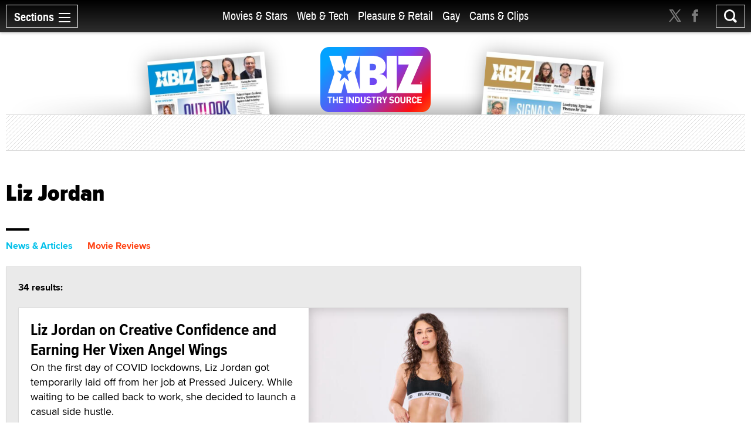

--- FILE ---
content_type: text/html; charset=utf-8
request_url: https://www.xbiz.com/p/liz-jordan?v=2017-09-21
body_size: 41664
content:
<!DOCTYPE html>
<html lang="en">
<head>
	<meta charset="utf-8">
	<meta name="viewport" content="width=device-width, initial-scale=1.0">
	<meta name="author" content="XBIZ">
	<meta http-equiv="Pragma" content="no-cache">
    

  
    <meta name="robots" content="All,INDEX,FOLLOW">

<meta name="RATING" content="RTA-5042-1996-1400-1577-RTA">
<meta name="distribution" content="global">
  <link rel="canonical" href="https://www.xbiz.com/p/liz-jordan" />
    <meta name="keywords" content="Adult Industry News, adult industry news, Adult Webmaster Resources, Sex Products, Retail, digital media and technology, digital media and technology">
    <meta property="og:title" content="Liz Jordan - XBIZ.com">
    <meta name="twitter:title" content="Liz Jordan - XBIZ.com">
    <title>Liz Jordan - XBIZ.com</title>
    <meta property="og:url" content="https://www.xbiz.com/p/liz-jordan?v=2017-09-21">
        <meta property="og:type" content="website">

    <meta property="og:site_name" content="XBIZ">

    <meta name="twitter:site" content="@xbiz">
    <meta name="twitter:card" content="summary_large_image">
    <meta name="twitter:url" content="https://www.xbiz.com/p/liz-jordan?v=2017-09-21">



    

    <meta property="og:description" content="Everything with the topic &#34;Liz Jordan&#34; on XBIZ.com">
    <meta name="twitter:description" content="Everything with the topic &#34;Liz Jordan&#34; on XBIZ.com">
    <meta name="description" content="Everything with the topic &#34;Liz Jordan&#34; on XBIZ.com">
    <meta name="twitter:image" content="https://www.xbiz.com/static/images/xbiznews.jpg">
      <meta property="og:image" content="https://www.xbiz.com/static/images/xbiznews.jpg">
      
    <link rel="image_src" href="https://www.xbiz.com/static/images/xbiznews.jpg">


	<meta property="fb:admins" content="1136316618">
	<meta property="fb:app_id" content="533438256842225">

	<link rel="dns-prefetch" href="//images.xbiz.com"/>
	<link rel="dns-prefetch" href="//wc08.xbiz.com"/>
	<link rel="dns-prefetch" href="//ajax.googleapis.com"/>

	<link rel="preload" href="/static/css/main.css?18072024" as="style" />
	<link rel="preload" href="/static/css/theme.css?18072025" as="style" />
	
	<link rel="preload" href="/static/jquery-ui-1.12.1.custom/jquery-ui.min.css" as="style" />
    <link rel="stylesheet" href="https://cdn.jsdelivr.net/npm/@fancyapps/ui@5.0/dist/fancybox/fancybox.css" />
	<link rel="preload" href="/static/js/lazyloading.js" as="script" />

	<link media="all" rel="stylesheet" href="/static/css/main.css?18072024">
	<link rel="stylesheet" href="/static/css/theme.css?18072025">
	
	<link rel="stylesheet" href="/static/jquery-ui-1.12.1.custom/jquery-ui.min.css">
	<script type="text/javascript" src="https://ajax.googleapis.com/ajax/libs/jquery/1.12.4/jquery.min.js" ></script>
	<script type="text/javascript">window.jQuery || document.write('<script src="/static/js/jquery-1.12.4.min.js" ><\/script>')</script>


	<link rel="apple-touch-icon" sizes="180x180" href="/static/apple-touch-icon.png">
	<link rel="icon" type="image/png" sizes="32x32" href="/static/favicon-32x32.png">
	<link rel="icon" type="image/png" sizes="16x16" href="/static/favicon-16x16.png">
	<link rel="manifest" href="/static/manifest.json">
	<link rel="mask-icon" href="/static/safari-pinned-tab.svg" color="#5bbad5">
	<link rel="shortcut icon" href="/static/favicon.ico">
    <meta name="msapplication-config" content="/static/browserconfig.xml">

  



	

	<script type="text/javascript" src="/static/js/lazyloading.js?17072024" async></script>

	

</head>
<body>

  <div id="wrapper">
    <div class="w1">

      




<header id="header" >
  <div class="header-holder">
    <nav id="nav">
      <a href="#" class="nav-opener">
        <span class="opener-wrap">
          <span class="text">Sections</span><span class="decor"><span></span></span>
        </span>
      </a>
      <div class="nav-drop">
        <div class="nav-block same-height-holder">
          <div class="col col-1 same-height">
            <div class="link-block">
              
              <h2><a href="/">Home</a></h2>
              <ul class="link-list">
                <li><a href="/news">News</a></li>
                <li><a href="/features">Feature Articles</a></li>
                <li><a href="/movies">Movie Reviews</a></li>
                <li><a href="/pleasure-products">Pleasure Products</a></li>

                <li><a href="/photos">Photo Galleries</a></li>
                <li><a href="/directory">Business Directory</a></li>
                <li><a href="/events">Events</a></li>
              </ul>
            </div>
          </div>
          <div class="col col-2 same-height">
            <div class="section-block">
              <div class="inner-col col1">
								<div class="link-block">
                  <h2><a href="/movies-stars">Movies &amp; Stars</a></h2>
                  <ul class="link-list">
                    <li><a href="/movies-stars/news">News</a></li>
                    
										
                    <li><a href="/movies-stars/features">Feature Articles</a></li>
                    <li><a href="/movies">Movie Reviews</a></li>
                  </ul>
                </div>
              </div>
              <div class="inner-col col2">
								<div class="link-block">
                  <h2><a href="/web-tech">Web &amp; Tech</a></h2>
                  <ul class="link-list">
                    <li><a href="/web-tech/news">News</a></li>
                    <li><a href="/web-tech/features/trends">Trends</a></li>
                    <li><a href="/web-tech/features/profiles">Profiles</a></li>
                    <li><a href="/web-tech/features/opinion">Opinion</a></li>
                    <li><a href="/web-tech/vr">Virtual Reality</a></li>
                  </ul>
                </div>
              </div>
              <div class="inner-col col3">
                <div class="link-block">
                  <h2><a href="/pleasure-retail">Pleasure &amp; Retail</a></h2>
                  <ul class="link-list">
                    <li><a href="/pleasure-retail/news">News</a></li>
                    <li><a href="/pleasure-retail/features/trends">Trends</a></li>
                    <li><a href="/pleasure-retail/features/profiles">Profiles</a></li>
                    <li><a href="/pleasure-retail/features/opinion">Opinion</a></li>
                    <li><a href="/pleasure-products">Product Reviews</a></li>
                  </ul>
                </div>
              </div>
              <div class="inner-col col4">
                <div class="link-block">
                  <h2><a href="/gay">Gay</a></h2>
                  <ul class="link-list">
                    <li><a href="/gay/news">News</a></li>
                    <li><a href="/gay/features">Feature Articles</a></li>
                    <li><a href="/movies/gay">Movie Reviews</a></li>
                    
                  </ul>
                </div>
              </div>
              <div class="inner-col col5">
                <div class="link-block">
                  <h2><a href="/cams-clips">Cams & Clips</a></h2>
                  <ul class="link-list">
                    <li><a href="/cams-clips/news">News</a></li>
                    <li><a href="/cams-clips/stars">Stars</a></li>
									  
										<li><a href="/cams-clips/features/opinion">Views</a></li>
                    <li><a href="/cams-clips/features/profiles">Profiles</a></li>

                  </ul>
                </div>
              </div>
            </div>
          </div>
          <div class="col col-3 same-height">
            <div class="link-block">
              <h2 class="gray">More</h2>
              <ul class="link-list">
                <li><a href="/legal">Legal</a></li>
                <li><a href="/trans">Trans</a></li>
                <li><a href="/news/europe">Europe</a></li>
                
                
              </ul>
            </div>
          </div>

          
        </div>
        <div class="btn-holder">
          <a href="/pr" class="btn">Submit News</a>
        </div>
        <ul class="social-media">
          <li><a href="https://x.com/xbiz" target="_blank" rel="noopener"><span class="icon icon-twitter-with-circle"></span></a></li>
					<li><a href="https://www.facebook.com/xbiznews" target="_blank" rel="noopener"><span class="icon icon-facebook-with-circle"></span></a></li>
          <li><a href="/rss"><span class="icon icon-rss-circle"></span></a></li>
        </ul>
      </div>
    </nav>
    <div class="header-right">
      <div class="header-social">
        <ul>
          <li><a href="https://x.com/xbiz" target="_blank" rel="noopener"><span class="icon icon-twitter"></span></a></li>
					<li><a href="https://www.facebook.com/xbiznews" target="_blank" rel="noopener"><span class="icon icon-facebook"></span></a></li>
        </ul>
      </div>
      <div class="search-block">
        <a href="#" class="search-opener" id="search-opener"><span class="icon icon-search"></span></a>
        <div class="search-drop">
          <form class="search-form form-validation" method="get" action="https://www.xbiz.com/search">
            <fieldset>
              <input type="search" id="search" name="q" placeholder="" minlength="3" value="" data-required="true">
            </fieldset>
          </form>
        </div>
      </div>
    </div>
    <div class="nav-mid">
      <ul>
        <li ><a href="/movies-stars">Movies &amp; Stars</a></li>
				<li ><a href="/web-tech">Web &amp; Tech</a></li>
        <li ><a href="/pleasure-retail">Pleasure &amp; Retail</a></li>
        <li ><a href="/gay">Gay</a></li>
        <li ><a href="/cams-clips">Cams & Clips</a></li>
				
      </ul>
      
    </div>
    <div class="logo-header">
      <a href="#"><img src="/static/images/logo-header.svg" alt="XBIZ" width="116" height="45"></a>
    </div>
  </div>
</header>

      <script type="text/javascript">!function(e){var t={};function n(i){if(t[i])return t[i].exports;var o=t[i]={i:i,l:!1,exports:{}};return e[i].call(o.exports,o,o.exports,n),o.l=!0,o.exports}n.m=e,n.c=t,n.d=function(e,t,i){n.o(e,t)||Object.defineProperty(e,t,{enumerable:!0,get:i})},n.r=function(e){"undefined"!=typeof Symbol&&Symbol.toStringTag&&Object.defineProperty(e,Symbol.toStringTag,{value:"Module"}),Object.defineProperty(e,"__esModule",{value:!0})},n.t=function(e,t){if(1&t&&(e=n(e)),8&t)return e;if(4&t&&"object"==typeof e&&e&&e.__esModule)return e;var i=Object.create(null);if(n.r(i),Object.defineProperty(i,"default",{enumerable:!0,value:e}),2&t&&"string"!=typeof e)for(var o in e)n.d(i,o,function(t){return e[t]}.bind(null,o));return i},n.n=function(e){var t=e&&e.__esModule?function(){return e.default}:function(){return e};return n.d(t,"a",t),t},n.o=function(e,t){return Object.prototype.hasOwnProperty.call(e,t)},n.p="/",n(n.s=6)}({6:function(e,t,n){e.exports=n(7)},7:function(e,t){!function(e){function t(t){this.options=e.extend({container:null,hideOnClickOutside:!1,menuActiveClass:"nav-active",menuOpener:".nav-opener",menuDrop:".nav-drop",toggleEvent:"click",outsideClickEvent:"click touchstart pointerdown MSPointerDown"},t),this.initStructure(),this.attachEvents()}t.prototype={initStructure:function(){this.page=e("html"),this.container=e(this.options.container),this.opener=this.container.find(this.options.menuOpener),this.drop=this.container.find(this.options.menuDrop)},attachEvents:function(){var t=this;n&&(n(),n=null),this.outsideClickHandler=function(n){if(t.isOpened()){var i=e(n.target);i.closest(t.opener).length||i.closest(t.drop).length||t.hide()}},this.openerClickHandler=function(e){e.preventDefault(),t.toggle()},this.opener.on(this.options.toggleEvent,this.openerClickHandler)},isOpened:function(){return this.container.hasClass(this.options.menuActiveClass)},show:function(){this.container.addClass(this.options.menuActiveClass),this.options.hideOnClickOutside&&this.page.on(this.options.outsideClickEvent,this.outsideClickHandler)},hide:function(){this.container.removeClass(this.options.menuActiveClass),this.options.hideOnClickOutside&&this.page.off(this.options.outsideClickEvent,this.outsideClickHandler)},toggle:function(){this.isOpened()?this.hide():this.show()},destroy:function(){this.container.removeClass(this.options.menuActiveClass),this.opener.off(this.options.toggleEvent,this.clickHandler),this.page.off(this.options.outsideClickEvent,this.outsideClickHandler)}};var n=function(){var t,n,i=e(window),o=e("html"),s=function(){t=!1,o.removeClass("resize-active")};i.on("resize orientationchange",(function(){t||(t=!0,o.addClass("resize-active")),clearTimeout(n),n=setTimeout(s,500)}))};e.fn.mobileNav=function(n){return this.each((function(){var i=new t(e.extend({},n,{container:this}));e.data(this,"MobileNav",i)}))}}(jQuery),jQuery("body").mobileNav({hideOnClickOutside:!0,menuActiveClass:"nav-active",menuOpener:".nav-opener",menuDrop:".nav-drop"}),jQuery("body").mobileNav({hideOnClickOutside:!0,menuActiveClass:"search-active",menuOpener:".search-opener",menuDrop:".search-drop"})}});</script>


      <main id="main" role="main">
  <div class="container">

    <div class="visual">
  <div class="visual-wrap  ">
    <div class="logo">
      <a href="/"><img src="/static/images/logo.svg" alt="XBIZ THE INDUSTRY SOURCE" width="300" height="149"></a>
    </div>
    <div class="col">
      
        <div class="mag mag1">
          <a href="/pub/xbizworld">
            
              <img src="https://images.xbiz.com/images/magazines/425_md.jpg/t/1767284560" alt="xbiz world" width="200" height="126" >
              
            
          </a>
        </div>
      
    </div>
    <div class="col">
      
        <div class="mag mag2">
          <a href="/pub/xbizpremiere">
            
              <img src="https://images.xbiz.com/images/magazines/427_md.jpg/t/1767284640" alt="xbiz premiere" width="200" height="126" >
              
            
          </a>
        </div>
      
    </div>
  </div>
  <div class="banner">
    <div class="img-holder">
      <script type='text/javascript'><!--//<![CDATA[
   var m3_u = (location.protocol=='https:'?'https://wc08.xbiz.com/www/delivery/ajs.php':'https://wc08.xbiz.com/www/delivery/ajs.php');
   var m3_r = Math.floor(Math.random()*99999999999);
   if (!document.MAX_used) document.MAX_used = ',';
   document.write ("<scr"+"ipt type='text/javascript' src='"+m3_u);
   document.write ("?zoneid=142");document.write ('&amp;cb=' + m3_r);
   if (document.MAX_used != ',') document.write ("&amp;exclude=" + document.MAX_used);
   document.write (document.charset ? '&amp;charset='+document.charset : (document.characterSet ? '&amp;charset='+document.characterSet : ''));
   document.write ("&amp;loc=" + escape(window.location));
   if (document.referrer) document.write ("&amp;referer=" + escape(document.referrer));
   if (document.context) document.write ("&context=" + escape(document.context));
   if (document.mmm_fo) document.write ("&amp;mmm_fo=1");
   document.write ("'><\/scr"+"ipt>");
//]]>--></script><noscript><a href='https://wc08.xbiz.com/www/delivery/ck.php?n=a8c998c9&amp;cb=699354013465217635' rel='sponsored' target='_blank'><img src='https://wc08.xbiz.com/www/delivery/avw.php?zoneid=142&amp;cb=699354013465217635&amp;n=a8c998c9' border='0' alt='' /></a></noscript>
    </div>
  </div>
</div>


    <div class="two-columns style-2">
      <div class="col col1">
        <div class="heading-holder">
          <h1>Liz Jordan</h1>
        </div>
        <div class="tab-section">
          <ul class="tabset-search">
              
                <li><a href="/p/liz-jordan?t=posts" class="active" >News &amp; Articles</a></li>
              
              
              
                <li><a href="/p/liz-jordan?t=movies" >Movie Reviews</a></li>
              
              
              
              
          </ul>

          <div class="tab-content">
  <div class="accordion">

    
  <div class="accordion-holder">
    <a href="#" class="accordion-opener">News &amp; Articles</a>
    <div class="accordion-slide">
      <div id="tab1" class="tab-data">
        <div class="tab-info">
          <span class="result-info">34 results:</span>
          <div class="item-holder article-holder load-more-holder">

            



  <div class="item
    ">

    
        
        <a href="/news/294422/liz-jordan-on-creative-confidence-and-earning-her-vixen-angel-wings" class="img-holder lazyload"
          data-bg="https://images.xbiz.com/images/news/294422/600x343.jpg/t/1766077272"
          
          
        >
          <span class="hidden">Liz Jordan on Creative Confidence and Earning Her Vixen Angel Wings</span>
        </a>
    


    <div class="text-holder">
      
        <h2><a href="/news/294422/liz-jordan-on-creative-confidence-and-earning-her-vixen-angel-wings">Liz Jordan on Creative Confidence and Earning Her Vixen Angel Wings</a></h2>
        
          <p>On the first day of COVID lockdowns, Liz Jordan got temporarily laid off from her job at Pressed Juicery. While waiting to be called back to work, she decided to launch a casual side hustle.</p>
        
        <time datetime="2025-12-15T14:00:00-08:00" class="time">Dec 15, 2025</time>
      
    </div>

  </div>


  <div class="item
    ">

    
        
        <a href="/news/293322/yhivi-stars-in-latest-from-brazzers" class="img-holder lazyload"
          data-bg="https://images.xbiz.com/images/news/293322/600x343.jpg/t/1761685033"
          
          
        >
          <span class="hidden">Yhivi Stars in Latest From Brazzers</span>
        </a>
    


    <div class="text-holder">
      
        <h2><a href="/news/293322/yhivi-stars-in-latest-from-brazzers">Yhivi Stars in Latest From Brazzers</a></h2>
        
          <p>Yhivi stars with Liz Jordan and multi-XMAs winner Mick Blue in the latest Brazzers scene, “The Help Is Horny.”</p>
        
        <time datetime="2025-10-28T13:57:03-07:00" class="time">Oct 28, 2025</time>
      
    </div>

  </div>


  <div class="item
    ">

    
        
        <a href="/news/292434/rickys-room-premieres-roxie-sinner-showcase" class="img-holder lazyload"
          data-bg="https://images.xbiz.com/images/news/292434/600x343.jpg/t/1765572541"
          
          
        >
          <span class="hidden">Ricky's Room Premieres Roxie Sinner Showcase</span>
        </a>
    


    <div class="text-holder">
      
        <h2><a href="/news/292434/rickys-room-premieres-roxie-sinner-showcase">Ricky's Room Premieres Roxie Sinner Showcase</a></h2>
        
          <p>Ricky’s Room has released its Roxie Sinner showcase, titled &#34;Girls Gone Sinner.&#34;</p>
        
        <time datetime="2025-09-23T10:56:00-07:00" class="time">Sep 23, 2025</time>
      
    </div>

  </div>


  <div class="item
    ">

    
        <a href="/news/291968/vixen-plus-announces-best-of-august-list" class="img-holder lazyload"
          data-bg="https://images.xbiz.com/images/prs/291968/600x343.jpg/t/1756921486"
          
          
        >
          <span class="hidden">Vixen Plus Announces 'Best of August' List</span>
        </a>
    


    <div class="text-holder">
      
        <h2><a href="/news/291968/vixen-plus-announces-best-of-august-list">Vixen Plus Announces 'Best of August' List</a></h2>
        
          <p>Vixen Media Group&#39;s Best of August list includes 17 scenes that were released last month on its streaming service, Vixen Plus.</p>
        
        <time datetime="2025-09-03T10:44:09-07:00" class="time">Sep 3, 2025</time>
      
    </div>

  </div>


  <div class="item
    ">

    
        
        <a href="/news/291904/penelope-woods-toplines-pat-mynes-anal-for-days-3" class="img-holder lazyload"
          data-bg="https://images.xbiz.com/images/news/291904/600x343.jpg/t/1756484366"
          
          
        >
          <span class="hidden">Penelope Woods Toplines Pat Myne's 'Anal for Days 3'</span>
        </a>
    


    <div class="text-holder">
      
        <h2><a href="/news/291904/penelope-woods-toplines-pat-mynes-anal-for-days-3">Penelope Woods Toplines Pat Myne's 'Anal for Days 3'</a></h2>
        
          <p>Penelope Woods headlines director Pat Myne&#39;s &#34;Anal for Days 3,&#34; from Evil Angel.</p>
        
        <time datetime="2025-08-29T08:45:00-07:00" class="time">Aug 29, 2025</time>
      
    </div>

  </div>


  <div class="item
    ">

    
        <a href="/news/291822/vixen-plus-drops-10-new-scenes" class="img-holder lazyload"
          data-bg="https://images.xbiz.com/images/prs/291822/600x343.jpg/t/1756174631"
          
          
        >
          <span class="hidden">Vixen Plus Drops 10 New Scenes</span>
        </a>
    


    <div class="text-holder">
      
        <h2><a href="/news/291822/vixen-plus-drops-10-new-scenes">Vixen Plus Drops 10 New Scenes</a></h2>
        
          <p>Vixen Media Group released 10 new scenes this past week on its streaming service, Vixen Plus.</p>
        
        <time datetime="2025-08-25T19:16:56-07:00" class="time">Aug 25, 2025</time>
      
    </div>

  </div>


  <div class="item
    ">

    
        
        <a href="/news/291707/liz-jordan-sarah-illustrates-star-in-3rd-installment-of-blacked-feature-the-blueprint" class="img-holder lazyload"
          data-bg="https://images.xbiz.com/images/news/291707/600x343.jpg/t/1756175455"
          
          
        >
          <span class="hidden">Liz Jordan, Sarah Illustrates Star in 3rd Installment of Blacked Feature 'The Blueprint'</span>
        </a>
    


    <div class="text-holder">
      
        <h2><a href="/news/291707/liz-jordan-sarah-illustrates-star-in-3rd-installment-of-blacked-feature-the-blueprint">Liz Jordan, Sarah Illustrates Star in 3rd Installment of Blacked Feature 'The Blueprint'</a></h2>
        
          <p>Liz Jordan stars with Vixen Media Group exclusives Sarah Illustrates and Jason Luv in the third installment of Blacked&#39;s new feature, &#34;The Blueprint.&#34;</p>
        
        <time datetime="2025-08-20T10:12:00-07:00" class="time">Aug 20, 2025</time>
      
    </div>

  </div>


  <div class="item
    ">

    
        
        <a href="/news/291462/jason-luv-tells-blackeds-story-in-the-blueprint" class="img-holder lazyload"
          data-bg="https://images.xbiz.com/images/news/291462/600x343.jpg/t/1755009027"
          
          
        >
          <span class="hidden">Jason Luv Tells Blacked's Story in 'The Blueprint'</span>
        </a>
    


    <div class="text-holder">
      
        <h2><a href="/news/291462/jason-luv-tells-blackeds-story-in-the-blueprint">Jason Luv Tells Blacked's Story in 'The Blueprint'</a></h2>
        
          <p>Vixen Media Group (VMG) contract star Jason Luv stars in the latest feature from studio imprint Blacked, titled “The Blueprint.”</p>
        
        <time datetime="2025-08-11T08:35:00-07:00" class="time">Aug 11, 2025</time>
      
    </div>

  </div>


  <div class="item
    ">

    
        
        <a href="/news/291271/seth-gamble-makes-his-digital-playground-directorial-debut" class="img-holder lazyload"
          data-bg="https://images.xbiz.com/images/news/291271/600x343.jpg/t/1754330802"
          
          
        >
          <span class="hidden">Seth Gamble Makes His Digital Playground Directorial Debut</span>
        </a>
    


    <div class="text-holder">
      
        <h2><a href="/news/291271/seth-gamble-makes-his-digital-playground-directorial-debut">Seth Gamble Makes His Digital Playground Directorial Debut</a></h2>
        
          <p>Multi-XMAs winner Seth Gamble has made his Digital Playground directorial debut with the studio&#39;s latest feature, titled &#34;The Birthday Slasher.&#34;</p>
        
        <time datetime="2025-08-04T11:06:29-07:00" class="time">Aug 4, 2025</time>
      
    </div>

  </div>


  <div class="item
    ">

    
        
        <a href="/news/291055/liz-jordan-crowned-newest-vixen-angel" class="img-holder lazyload"
          data-bg="https://images.xbiz.com/images/news/291055/600x343.jpg/t/1753373774"
          
          
        >
          <span class="hidden">Liz Jordan Crowned Newest Vixen Angel</span>
        </a>
    


    <div class="text-holder">
      
        <h2><a href="/news/291055/liz-jordan-crowned-newest-vixen-angel">Liz Jordan Crowned Newest Vixen Angel</a></h2>
        
          <p>Vixen Media Group (VMG) has crowned Liz Jordan as its newest Vixen Angel.</p>
        
        <time datetime="2025-07-24T09:16:00-07:00" class="time">Jul 24, 2025</time>
      
    </div>

  </div>


  <div class="item
    ">

    
        
        <a href="/news/290493/liz-jordan-stars-in-latest-from-rickys-room" class="img-holder lazyload"
          data-bg="https://images.xbiz.com/images/news/290493/600x343.jpg/t/1750983289"
          
          
        >
          <span class="hidden">Liz Jordan Stars in Latest From Ricky's Room</span>
        </a>
    


    <div class="text-holder">
      
        <h2><a href="/news/290493/liz-jordan-stars-in-latest-from-rickys-room">Liz Jordan Stars in Latest From Ricky's Room</a></h2>
        
          <p>Liz Jordan stars in the latest release from Ricky&#39;s Room, titled &#34;The Plum Latex Anal Affair.&#34;</p>
        
        <time datetime="2025-06-26T17:14:36-07:00" class="time">Jun 26, 2025</time>
      
    </div>

  </div>


  <div class="item
    ">

    
        <a href="/news/290182/vixen-plus-drops-9-new-scenes" class="img-holder lazyload"
          data-bg="https://images.xbiz.com/images/prs/290182/600x343.jpg/t/1750121828"
          
          
        >
          <span class="hidden">Vixen Plus Drops 9 New Scenes</span>
        </a>
    


    <div class="text-holder">
      
        <h2><a href="/news/290182/vixen-plus-drops-9-new-scenes">Vixen Plus Drops 9 New Scenes</a></h2>
        
          <p>Vixen Media Group released nine new scenes this past week on its streaming service, Vixen Plus.</p>
        
        <time datetime="2025-06-16T17:56:48-07:00" class="time">Jun 16, 2025</time>
      
    </div>

  </div>


  <div class="item
    ">

    
        
        <a href="/news/288912/pure-taboo-debuts-bree-mills-thriller-the-partys-over" class="img-holder lazyload"
          data-bg="https://images.xbiz.com/images/news/288912/600x343.jpg/t/1748560672"
          
          
        >
          <span class="hidden">Pure Taboo Debuts Bree Mills Thriller 'The Party's Over'</span>
        </a>
    


    <div class="text-holder">
      
        <h2><a href="/news/288912/pure-taboo-debuts-bree-mills-thriller-the-partys-over">Pure Taboo Debuts Bree Mills Thriller 'The Party's Over'</a></h2>
        
          <p>Hazel Moore stars with Liz Jordan and Hailey Rose in the latest thriller from Pure Taboo, titled “The Party’s Over.”</p>
        
        <time datetime="2025-04-29T08:36:00-07:00" class="time">Apr 29, 2025</time>
      
    </div>

  </div>


  <div class="item
    ">

    
        <a href="/news/288695/vixen-plus-drops-10-new-scenes" class="img-holder lazyload"
          data-bg="https://images.xbiz.com/images/prs/288695/600x343.jpg/t/1745278759"
          
          
        >
          <span class="hidden">Vixen Plus Drops 10 New Scenes</span>
        </a>
    


    <div class="text-holder">
      
        <h2><a href="/news/288695/vixen-plus-drops-10-new-scenes">Vixen Plus Drops 10 New Scenes</a></h2>
        
          <p>Vixen Media Group released 10 new scenes this past week on its streaming service, Vixen Plus.</p>
        
        <time datetime="2025-04-21T16:39:04-07:00" class="time">Apr 21, 2025</time>
      
    </div>

  </div>


  <div class="item
    ">

    
        
        <a href="/news/288481/bree-mills-dreams-up-a-birthday-nightmare-in-the-party-is-over" class="img-holder lazyload"
          data-bg="https://images.xbiz.com/images/news/288481/600x343.jpg/t/1744779287"
          
          
        >
          <span class="hidden">Bree Mills Dreams Up a Birthday Nightmare in 'The Party Is Over'</span>
        </a>
    


    <div class="text-holder">
      
        <h2><a href="/news/288481/bree-mills-dreams-up-a-birthday-nightmare-in-the-party-is-over">Bree Mills Dreams Up a Birthday Nightmare in 'The Party Is Over'</a></h2>
        
          <p>Lana’s 19th birthday was supposed to be a celebration. Instead, it spirals into a night of uncomfortable truths, blurred boundaries, and deeply buried desires coming to light. By morning, everything has changed, leaving her haunted by the chilling question: What really happened?</p>
        
        <time datetime="2025-04-14T15:30:00-07:00" class="time">Apr 14, 2025</time>
      
    </div>

  </div>


  <div class="item
    ">

    
        
        <a href="/news/287142/adult-time-wraps-production-on-bree-mills-feature-the-partys-over" class="img-holder lazyload"
          data-bg="https://images.xbiz.com/images/news/287142/600x343.jpg/t/1739772695"
          
          
        >
          <span class="hidden">Adult Time Wraps Production on Bree Mills Feature 'The Party's Over'</span>
        </a>
    


    <div class="text-holder">
      
        <h2><a href="/news/287142/adult-time-wraps-production-on-bree-mills-feature-the-partys-over">Adult Time Wraps Production on Bree Mills Feature 'The Party's Over'</a></h2>
        
          <p>Adult Time has announced that production has wrapped on its new Pure Taboo drama, &#34;The Party’s Over,&#34; written, produced, and directed by studio CCO Bree Mills.</p>
        
        <time datetime="2025-02-14T10:56:00-08:00" class="time">Feb 14, 2025</time>
      
    </div>

  </div>


  <div class="item
    ">

    
        
        <a href="/news/284410/liz-jordan-headlines-talk-of-the-town-from-wicked" class="img-holder lazyload"
          data-bg="https://images.xbiz.com/images/news/284410/600x343.jpg/t/1727985581"
          
          
        >
          <span class="hidden">Liz Jordan Headlines 'Talk of the Town' From Wicked</span>
        </a>
    


    <div class="text-holder">
      
        <h2><a href="/news/284410/liz-jordan-headlines-talk-of-the-town-from-wicked">Liz Jordan Headlines 'Talk of the Town' From Wicked</a></h2>
        
          <p>Liz Jordan stars in the latest feature from Wicked, titled &#34;Talk of the Town.&#34;</p>
        
        <time datetime="2024-10-03T12:59:26-07:00" class="time">Oct 3, 2024</time>
      
    </div>

  </div>


  <div class="item
    ">

    
        
        <a href="/news/281483/liz-jordan-stars-in-latest-from-rickys-room" class="img-holder lazyload"
          data-bg="https://images.xbiz.com/images/news/281483/600x343.jpg/t/1715294829"
          
          
        >
          <span class="hidden">Liz Jordan Stars in Latest From Ricky's Room</span>
        </a>
    


    <div class="text-holder">
      
        <h2><a href="/news/281483/liz-jordan-stars-in-latest-from-rickys-room">Liz Jordan Stars in Latest From Ricky's Room</a></h2>
        
          <p>Liz Jordan stars in &#34;Sex With a Smile,&#34; from Ricky&#39;s Room.</p>
        
        <time datetime="2024-05-09T15:47:09-07:00" class="time">May 9, 2024</time>
      
    </div>

  </div>


  <div class="item
    ">

    
        
        <a href="/news/279958/liz-jordan-xxlayna-marie-star-in-finale-of-seth-gambles-phantasia" class="img-holder lazyload"
          data-bg="https://images.xbiz.com/images/news/279958/600x343.jpg/t/1709129038"
          
          
        >
          <span class="hidden">Liz Jordan, Xxlayna Marie Star in Finale of Seth Gamble's 'Phantasia'</span>
        </a>
    


    <div class="text-holder">
      
        <h2><a href="/news/279958/liz-jordan-xxlayna-marie-star-in-finale-of-seth-gambles-phantasia">Liz Jordan, Xxlayna Marie Star in Finale of Seth Gamble's 'Phantasia'</a></h2>
        
          <p>Wicked Pictures has released the fourth and final installment of director/performer Seth Gamble&#39;s cinemacore feature &#34;Phantasia,&#34; starring Liz Jordan and Xxlayna Marie.</p>
        
        <time datetime="2024-02-23T17:00:00-08:00" class="time">Feb 23, 2024</time>
      
    </div>

  </div>


  <div class="item
    ">

    
        
        <a href="/news/279552/liz-jordan-is-nubiles-fantasy-of-the-month-for-february" class="img-holder lazyload"
          data-bg="https://images.xbiz.com/images/news/279552/600x343.jpg/t/1707161121"
          
          
        >
          <span class="hidden">Liz Jordan Is Nubiles' 'Fantasy of the Month' for February</span>
        </a>
    


    <div class="text-holder">
      
        <h2><a href="/news/279552/liz-jordan-is-nubiles-fantasy-of-the-month-for-february">Liz Jordan Is Nubiles' 'Fantasy of the Month' for February</a></h2>
        
          <p>Nubiles has selected Liz Jordan as its Fantasy of the Month for February, spotlighting her in a scene with Will Pounder.</p>
        
        <time datetime="2024-02-05T11:25:21-08:00" class="time">Feb 5, 2024</time>
      
    </div>

  </div>



            
            


<div class="pagination-container middle">
    <div class="pagination">
        <ul class="pagination pagination-sm">
            
                <li class="disabled"><a>first</a></li>
                <li class="disabled"><a>&lt;</a></li>
            
            
                <li class="active">
                    <a href="/p/liz-jordan?v=2017-09-21">1</a>
                </li>
            
                <li>
                    <a href="/p/liz-jordan?p=2&amp;v=2017-09-21">2</a>
                </li>
            
            
                <li><a href="/p/liz-jordan?p=2&amp;v=2017-09-21">&gt;</a></li>
                <li><a href="/p/liz-jordan?p=2&amp;v=2017-09-21">last</a></li>
            
        </ul>
    </div>
</div>



          </div>
        </div>
      </div>
    </div>
  </div>



    

    

    

    

    


  </div>
</div>


        </div>
      </div>
      <div class="col col2">
        <div class="sticky-sidebar" data-infinity-scroll="">
          <div class="banner-div">
            <script type='text/javascript'><!--//<![CDATA[
   var m3_u = (location.protocol=='https:'?'https://wc08.xbiz.com/www/delivery/ajs.php':'https://wc08.xbiz.com/www/delivery/ajs.php');
   var m3_r = Math.floor(Math.random()*99999999999);
   if (!document.MAX_used) document.MAX_used = ',';
   document.write ("<scr"+"ipt type='text/javascript' src='"+m3_u);
   document.write ("?zoneid=117");document.write ('&amp;cb=' + m3_r);
   if (document.MAX_used != ',') document.write ("&amp;exclude=" + document.MAX_used);
   document.write (document.charset ? '&amp;charset='+document.charset : (document.characterSet ? '&amp;charset='+document.characterSet : ''));
   document.write ("&amp;loc=" + escape(window.location));
   if (document.referrer) document.write ("&amp;referer=" + escape(document.referrer));
   if (document.context) document.write ("&context=" + escape(document.context));
   if (document.mmm_fo) document.write ("&amp;mmm_fo=1");
   document.write ("'><\/scr"+"ipt>");
//]]>--></script><noscript><a href='https://wc08.xbiz.com/www/delivery/ck.php?n=aa49960d&amp;cb=4641607437052092111' rel='sponsored' target='_blank'><img src='https://wc08.xbiz.com/www/delivery/avw.php?zoneid=117&amp;cb=4641607437052092111&amp;n=aa49960d' border='0' alt='' /></a></noscript>
          </div>
        </div>
      </div>
    </div>
  </div>
</main>

    </div>

    <footer id="footer">
  <div class="footer-holder">
    <div class="container">
      <span class="footer-title">XBIZ is the world’s leading source for adult industry news and information.</span>
      <div class="footer-block">
        <div class="col col-1">
          <h3>xbiz</h3>
          <ul class="footer-links">
            <li><a href="/pr">Submit News</a></li>
            <li><a href="https://xbizmedia.com" target="_blank" rel="noopener">Advertising</a></li>
            <li><a href="/contact">Contact</a></li>
            <li><a href="/about">About</a></li>
            <li><a href="/privacy">Privacy Policy</a></li>
          </ul>
        </div>
        <div class="col col-2">
          <h3>connect</h3>
          <form id="newsletter-form" name="newsletter_form" class="newsletter-form form-validation" action="#" autocomplete="off">
            
            

            <fieldset>
              <p>Stay informed of the latest industry developments. Enter your email to subscribe to XBIZ newsletters.</p>
              <div class="input-holder">
                <input type="email" name="email" id="newsletteremail" placeholder="Enter email" data-required="true" required autocomplete="nope">
                <input type="hidden" name="pos" id="pos" value="s1" >
                <input type="hidden" name="nlc[]" value="1" >
                <input type="hidden" name="nlc[]" value="6" >
                <input type="hidden" name="nlc[]" value="9" >
                <input type="hidden" name="nlc[]" value="29" >
                <input type="submit" value="GO" id="btn-signup-newsletter" formname="newsletter_form" >
              </div>
            </fieldset>
          </form>
          <div class="hidden subscribed-success" id="subscribed-success">
              <p><i>Thank you, we have sent you an email to confirm your request.</i></p>
              <p><a href="#" id="subscribe-another"><i>Click here</i></a> <i>if you would like to subscribe an additional email address.</i></p>
          </div>


            <style>
                .grecaptcha-badge { visibility: hidden; } input.with-error { border:solid 1px red !important; background-color:#ffd !important;  }
                .newsletter-form input[type=submit]:disabled { opacity: 0.5}
                .signup-form input[type=submit]:disabled { opacity: 0.5}
            </style>
            <div class="g-recaptcha"
              data-sitekey="6Lfa8qIZAAAAADGtjrN7rRNphwnvyle9NigtczUe"
                data-callback="onSubmit"
                data-size="invisible">
            </div>



          <ul class="social-media">
            <li><a href="https://x.com/xbiz" target="_blank" rel="noopener"><span class="icon icon-twitter-with-circle"></span></a></li>
            <li><a href="https://www.facebook.com/xbiznews" target="_blank" rel="noopener"><span class="icon icon-facebook-with-circle"></span></a></li>
            <li><a href="/rss"><span class="icon icon-rss-circle"></span></a></li>
          </ul>
        </div>
        <div class="col col-3">
          <h3>network</h3>
          <div class="footer-link-holder">
            <ul class="footer-links">
              <li><a href="https://www.xbiz.com">XBIZ.com</a></li>
              <li><a href="https://www.xbiz.net" target="_blank" rel="noopener">XBIZ.net</a></li>
              <li><a href="https://www.xbiz.com/pub/xbizworld">XBIZ World</a></li>
              <li><a href="https://www.xbiz.com/pub/xbizpremiere">XBIZ Premiere</a></li>
            </ul>
            <ul class="footer-links">
              <li><a href="https://www.xbizshow.com" target="_blank" rel="noopener">XBIZ LA</a></li>
              <li><a href="https://www.xbizmiami.com" target="_blank" rel="noopener">XBIZ Miami</a></li>
              <li><a href="https://www.xbizamsterdam.com" target="_blank" rel="noopener">XBIZ Amsterdam</a></li>
              <li><a href="https://www.xma.show" target="_blank" rel="noopener">XMAs</a></li>
            </ul>
          </div>
        </div>
        <div class="col col-4">
          <h3>magazines</h3>
          <ul class="mag-list">
            <li>
                <a href="/pub/xbizworld">
                    <img class="lazyload" data-src="https://images.xbiz.com/images/magazines/425_md.jpg/t/1767284560" alt="xbiz world" width="139" height="202">
                    
                </a>
            </li>
            <li>
                <a href="/pub/xbizpremiere">
                    <img class="lazyload" data-src="https://images.xbiz.com/images/magazines/427_md.jpg/t/1767284640" alt="xbiz premiere" width="139" height="202">
                    
                </a>
            </li>
          </ul>
        </div>
      </div>
      <div class="footer-info">
        <p>Copyright &copy; 2026 Adnet Media. All Rights Reserved. XBIZ is a trademark of Adnet Media.</p>
        <p>Reproduction in whole or in part in any form or medium without express written permission is prohibited. For reprint permission contact us.</p>
        <p>
            This site is protected by reCAPTCHA and the Google
            <a href="https://policies.google.com/privacy" style="color:#a7a7a7">Privacy Policy</a> and
            <a href="https://policies.google.com/terms" style="color:#a7a7a7">Terms of Service</a> apply.
        </p>
      </div>
    </div>
  </div>
  <div style="display:none">12.5.19</div>



    <script type="text/javascript" src="/static/js/footer.js?04112025" ></script>
    <script src="https://www.google.com/recaptcha/api.js?onload=RenderRecaptchas&render=explicit&hl=en" async defer></script>
</footer>



  </div>


  <script type="text/javascript" src="/static/jquery-ui-1.12.1.custom/jquery-ui.js?v2" ></script>
  <script src="https://cdn.jsdelivr.net/npm/@fancyapps/ui@5.0/dist/fancybox/fancybox.umd.js"></script>
  <script type="text/javascript" src="/static/js/main.js?03082025" ></script>
  <script type="text/javascript" src="/static/js/theme.js?03082025" ></script>


  <script async src="https://www.googletagmanager.com/gtag/js?id=G-0TBJ8W40XS"></script>
<script>
  window.dataLayer = window.dataLayer || [];
  function gtag(){dataLayer.push(arguments);}
  gtag('js', new Date());

  gtag('config', 'G-0TBJ8W40XS');
</script>

</body>
</html>


--- FILE ---
content_type: text/html; charset=utf-8
request_url: https://www.google.com/recaptcha/api2/anchor?ar=1&k=6Lfa8qIZAAAAADGtjrN7rRNphwnvyle9NigtczUe&co=aHR0cHM6Ly93d3cueGJpei5jb206NDQz&hl=en&v=PoyoqOPhxBO7pBk68S4YbpHZ&size=invisible&anchor-ms=20000&execute-ms=30000&cb=lefi2pir3x36
body_size: 48405
content:
<!DOCTYPE HTML><html dir="ltr" lang="en"><head><meta http-equiv="Content-Type" content="text/html; charset=UTF-8">
<meta http-equiv="X-UA-Compatible" content="IE=edge">
<title>reCAPTCHA</title>
<style type="text/css">
/* cyrillic-ext */
@font-face {
  font-family: 'Roboto';
  font-style: normal;
  font-weight: 400;
  font-stretch: 100%;
  src: url(//fonts.gstatic.com/s/roboto/v48/KFO7CnqEu92Fr1ME7kSn66aGLdTylUAMa3GUBHMdazTgWw.woff2) format('woff2');
  unicode-range: U+0460-052F, U+1C80-1C8A, U+20B4, U+2DE0-2DFF, U+A640-A69F, U+FE2E-FE2F;
}
/* cyrillic */
@font-face {
  font-family: 'Roboto';
  font-style: normal;
  font-weight: 400;
  font-stretch: 100%;
  src: url(//fonts.gstatic.com/s/roboto/v48/KFO7CnqEu92Fr1ME7kSn66aGLdTylUAMa3iUBHMdazTgWw.woff2) format('woff2');
  unicode-range: U+0301, U+0400-045F, U+0490-0491, U+04B0-04B1, U+2116;
}
/* greek-ext */
@font-face {
  font-family: 'Roboto';
  font-style: normal;
  font-weight: 400;
  font-stretch: 100%;
  src: url(//fonts.gstatic.com/s/roboto/v48/KFO7CnqEu92Fr1ME7kSn66aGLdTylUAMa3CUBHMdazTgWw.woff2) format('woff2');
  unicode-range: U+1F00-1FFF;
}
/* greek */
@font-face {
  font-family: 'Roboto';
  font-style: normal;
  font-weight: 400;
  font-stretch: 100%;
  src: url(//fonts.gstatic.com/s/roboto/v48/KFO7CnqEu92Fr1ME7kSn66aGLdTylUAMa3-UBHMdazTgWw.woff2) format('woff2');
  unicode-range: U+0370-0377, U+037A-037F, U+0384-038A, U+038C, U+038E-03A1, U+03A3-03FF;
}
/* math */
@font-face {
  font-family: 'Roboto';
  font-style: normal;
  font-weight: 400;
  font-stretch: 100%;
  src: url(//fonts.gstatic.com/s/roboto/v48/KFO7CnqEu92Fr1ME7kSn66aGLdTylUAMawCUBHMdazTgWw.woff2) format('woff2');
  unicode-range: U+0302-0303, U+0305, U+0307-0308, U+0310, U+0312, U+0315, U+031A, U+0326-0327, U+032C, U+032F-0330, U+0332-0333, U+0338, U+033A, U+0346, U+034D, U+0391-03A1, U+03A3-03A9, U+03B1-03C9, U+03D1, U+03D5-03D6, U+03F0-03F1, U+03F4-03F5, U+2016-2017, U+2034-2038, U+203C, U+2040, U+2043, U+2047, U+2050, U+2057, U+205F, U+2070-2071, U+2074-208E, U+2090-209C, U+20D0-20DC, U+20E1, U+20E5-20EF, U+2100-2112, U+2114-2115, U+2117-2121, U+2123-214F, U+2190, U+2192, U+2194-21AE, U+21B0-21E5, U+21F1-21F2, U+21F4-2211, U+2213-2214, U+2216-22FF, U+2308-230B, U+2310, U+2319, U+231C-2321, U+2336-237A, U+237C, U+2395, U+239B-23B7, U+23D0, U+23DC-23E1, U+2474-2475, U+25AF, U+25B3, U+25B7, U+25BD, U+25C1, U+25CA, U+25CC, U+25FB, U+266D-266F, U+27C0-27FF, U+2900-2AFF, U+2B0E-2B11, U+2B30-2B4C, U+2BFE, U+3030, U+FF5B, U+FF5D, U+1D400-1D7FF, U+1EE00-1EEFF;
}
/* symbols */
@font-face {
  font-family: 'Roboto';
  font-style: normal;
  font-weight: 400;
  font-stretch: 100%;
  src: url(//fonts.gstatic.com/s/roboto/v48/KFO7CnqEu92Fr1ME7kSn66aGLdTylUAMaxKUBHMdazTgWw.woff2) format('woff2');
  unicode-range: U+0001-000C, U+000E-001F, U+007F-009F, U+20DD-20E0, U+20E2-20E4, U+2150-218F, U+2190, U+2192, U+2194-2199, U+21AF, U+21E6-21F0, U+21F3, U+2218-2219, U+2299, U+22C4-22C6, U+2300-243F, U+2440-244A, U+2460-24FF, U+25A0-27BF, U+2800-28FF, U+2921-2922, U+2981, U+29BF, U+29EB, U+2B00-2BFF, U+4DC0-4DFF, U+FFF9-FFFB, U+10140-1018E, U+10190-1019C, U+101A0, U+101D0-101FD, U+102E0-102FB, U+10E60-10E7E, U+1D2C0-1D2D3, U+1D2E0-1D37F, U+1F000-1F0FF, U+1F100-1F1AD, U+1F1E6-1F1FF, U+1F30D-1F30F, U+1F315, U+1F31C, U+1F31E, U+1F320-1F32C, U+1F336, U+1F378, U+1F37D, U+1F382, U+1F393-1F39F, U+1F3A7-1F3A8, U+1F3AC-1F3AF, U+1F3C2, U+1F3C4-1F3C6, U+1F3CA-1F3CE, U+1F3D4-1F3E0, U+1F3ED, U+1F3F1-1F3F3, U+1F3F5-1F3F7, U+1F408, U+1F415, U+1F41F, U+1F426, U+1F43F, U+1F441-1F442, U+1F444, U+1F446-1F449, U+1F44C-1F44E, U+1F453, U+1F46A, U+1F47D, U+1F4A3, U+1F4B0, U+1F4B3, U+1F4B9, U+1F4BB, U+1F4BF, U+1F4C8-1F4CB, U+1F4D6, U+1F4DA, U+1F4DF, U+1F4E3-1F4E6, U+1F4EA-1F4ED, U+1F4F7, U+1F4F9-1F4FB, U+1F4FD-1F4FE, U+1F503, U+1F507-1F50B, U+1F50D, U+1F512-1F513, U+1F53E-1F54A, U+1F54F-1F5FA, U+1F610, U+1F650-1F67F, U+1F687, U+1F68D, U+1F691, U+1F694, U+1F698, U+1F6AD, U+1F6B2, U+1F6B9-1F6BA, U+1F6BC, U+1F6C6-1F6CF, U+1F6D3-1F6D7, U+1F6E0-1F6EA, U+1F6F0-1F6F3, U+1F6F7-1F6FC, U+1F700-1F7FF, U+1F800-1F80B, U+1F810-1F847, U+1F850-1F859, U+1F860-1F887, U+1F890-1F8AD, U+1F8B0-1F8BB, U+1F8C0-1F8C1, U+1F900-1F90B, U+1F93B, U+1F946, U+1F984, U+1F996, U+1F9E9, U+1FA00-1FA6F, U+1FA70-1FA7C, U+1FA80-1FA89, U+1FA8F-1FAC6, U+1FACE-1FADC, U+1FADF-1FAE9, U+1FAF0-1FAF8, U+1FB00-1FBFF;
}
/* vietnamese */
@font-face {
  font-family: 'Roboto';
  font-style: normal;
  font-weight: 400;
  font-stretch: 100%;
  src: url(//fonts.gstatic.com/s/roboto/v48/KFO7CnqEu92Fr1ME7kSn66aGLdTylUAMa3OUBHMdazTgWw.woff2) format('woff2');
  unicode-range: U+0102-0103, U+0110-0111, U+0128-0129, U+0168-0169, U+01A0-01A1, U+01AF-01B0, U+0300-0301, U+0303-0304, U+0308-0309, U+0323, U+0329, U+1EA0-1EF9, U+20AB;
}
/* latin-ext */
@font-face {
  font-family: 'Roboto';
  font-style: normal;
  font-weight: 400;
  font-stretch: 100%;
  src: url(//fonts.gstatic.com/s/roboto/v48/KFO7CnqEu92Fr1ME7kSn66aGLdTylUAMa3KUBHMdazTgWw.woff2) format('woff2');
  unicode-range: U+0100-02BA, U+02BD-02C5, U+02C7-02CC, U+02CE-02D7, U+02DD-02FF, U+0304, U+0308, U+0329, U+1D00-1DBF, U+1E00-1E9F, U+1EF2-1EFF, U+2020, U+20A0-20AB, U+20AD-20C0, U+2113, U+2C60-2C7F, U+A720-A7FF;
}
/* latin */
@font-face {
  font-family: 'Roboto';
  font-style: normal;
  font-weight: 400;
  font-stretch: 100%;
  src: url(//fonts.gstatic.com/s/roboto/v48/KFO7CnqEu92Fr1ME7kSn66aGLdTylUAMa3yUBHMdazQ.woff2) format('woff2');
  unicode-range: U+0000-00FF, U+0131, U+0152-0153, U+02BB-02BC, U+02C6, U+02DA, U+02DC, U+0304, U+0308, U+0329, U+2000-206F, U+20AC, U+2122, U+2191, U+2193, U+2212, U+2215, U+FEFF, U+FFFD;
}
/* cyrillic-ext */
@font-face {
  font-family: 'Roboto';
  font-style: normal;
  font-weight: 500;
  font-stretch: 100%;
  src: url(//fonts.gstatic.com/s/roboto/v48/KFO7CnqEu92Fr1ME7kSn66aGLdTylUAMa3GUBHMdazTgWw.woff2) format('woff2');
  unicode-range: U+0460-052F, U+1C80-1C8A, U+20B4, U+2DE0-2DFF, U+A640-A69F, U+FE2E-FE2F;
}
/* cyrillic */
@font-face {
  font-family: 'Roboto';
  font-style: normal;
  font-weight: 500;
  font-stretch: 100%;
  src: url(//fonts.gstatic.com/s/roboto/v48/KFO7CnqEu92Fr1ME7kSn66aGLdTylUAMa3iUBHMdazTgWw.woff2) format('woff2');
  unicode-range: U+0301, U+0400-045F, U+0490-0491, U+04B0-04B1, U+2116;
}
/* greek-ext */
@font-face {
  font-family: 'Roboto';
  font-style: normal;
  font-weight: 500;
  font-stretch: 100%;
  src: url(//fonts.gstatic.com/s/roboto/v48/KFO7CnqEu92Fr1ME7kSn66aGLdTylUAMa3CUBHMdazTgWw.woff2) format('woff2');
  unicode-range: U+1F00-1FFF;
}
/* greek */
@font-face {
  font-family: 'Roboto';
  font-style: normal;
  font-weight: 500;
  font-stretch: 100%;
  src: url(//fonts.gstatic.com/s/roboto/v48/KFO7CnqEu92Fr1ME7kSn66aGLdTylUAMa3-UBHMdazTgWw.woff2) format('woff2');
  unicode-range: U+0370-0377, U+037A-037F, U+0384-038A, U+038C, U+038E-03A1, U+03A3-03FF;
}
/* math */
@font-face {
  font-family: 'Roboto';
  font-style: normal;
  font-weight: 500;
  font-stretch: 100%;
  src: url(//fonts.gstatic.com/s/roboto/v48/KFO7CnqEu92Fr1ME7kSn66aGLdTylUAMawCUBHMdazTgWw.woff2) format('woff2');
  unicode-range: U+0302-0303, U+0305, U+0307-0308, U+0310, U+0312, U+0315, U+031A, U+0326-0327, U+032C, U+032F-0330, U+0332-0333, U+0338, U+033A, U+0346, U+034D, U+0391-03A1, U+03A3-03A9, U+03B1-03C9, U+03D1, U+03D5-03D6, U+03F0-03F1, U+03F4-03F5, U+2016-2017, U+2034-2038, U+203C, U+2040, U+2043, U+2047, U+2050, U+2057, U+205F, U+2070-2071, U+2074-208E, U+2090-209C, U+20D0-20DC, U+20E1, U+20E5-20EF, U+2100-2112, U+2114-2115, U+2117-2121, U+2123-214F, U+2190, U+2192, U+2194-21AE, U+21B0-21E5, U+21F1-21F2, U+21F4-2211, U+2213-2214, U+2216-22FF, U+2308-230B, U+2310, U+2319, U+231C-2321, U+2336-237A, U+237C, U+2395, U+239B-23B7, U+23D0, U+23DC-23E1, U+2474-2475, U+25AF, U+25B3, U+25B7, U+25BD, U+25C1, U+25CA, U+25CC, U+25FB, U+266D-266F, U+27C0-27FF, U+2900-2AFF, U+2B0E-2B11, U+2B30-2B4C, U+2BFE, U+3030, U+FF5B, U+FF5D, U+1D400-1D7FF, U+1EE00-1EEFF;
}
/* symbols */
@font-face {
  font-family: 'Roboto';
  font-style: normal;
  font-weight: 500;
  font-stretch: 100%;
  src: url(//fonts.gstatic.com/s/roboto/v48/KFO7CnqEu92Fr1ME7kSn66aGLdTylUAMaxKUBHMdazTgWw.woff2) format('woff2');
  unicode-range: U+0001-000C, U+000E-001F, U+007F-009F, U+20DD-20E0, U+20E2-20E4, U+2150-218F, U+2190, U+2192, U+2194-2199, U+21AF, U+21E6-21F0, U+21F3, U+2218-2219, U+2299, U+22C4-22C6, U+2300-243F, U+2440-244A, U+2460-24FF, U+25A0-27BF, U+2800-28FF, U+2921-2922, U+2981, U+29BF, U+29EB, U+2B00-2BFF, U+4DC0-4DFF, U+FFF9-FFFB, U+10140-1018E, U+10190-1019C, U+101A0, U+101D0-101FD, U+102E0-102FB, U+10E60-10E7E, U+1D2C0-1D2D3, U+1D2E0-1D37F, U+1F000-1F0FF, U+1F100-1F1AD, U+1F1E6-1F1FF, U+1F30D-1F30F, U+1F315, U+1F31C, U+1F31E, U+1F320-1F32C, U+1F336, U+1F378, U+1F37D, U+1F382, U+1F393-1F39F, U+1F3A7-1F3A8, U+1F3AC-1F3AF, U+1F3C2, U+1F3C4-1F3C6, U+1F3CA-1F3CE, U+1F3D4-1F3E0, U+1F3ED, U+1F3F1-1F3F3, U+1F3F5-1F3F7, U+1F408, U+1F415, U+1F41F, U+1F426, U+1F43F, U+1F441-1F442, U+1F444, U+1F446-1F449, U+1F44C-1F44E, U+1F453, U+1F46A, U+1F47D, U+1F4A3, U+1F4B0, U+1F4B3, U+1F4B9, U+1F4BB, U+1F4BF, U+1F4C8-1F4CB, U+1F4D6, U+1F4DA, U+1F4DF, U+1F4E3-1F4E6, U+1F4EA-1F4ED, U+1F4F7, U+1F4F9-1F4FB, U+1F4FD-1F4FE, U+1F503, U+1F507-1F50B, U+1F50D, U+1F512-1F513, U+1F53E-1F54A, U+1F54F-1F5FA, U+1F610, U+1F650-1F67F, U+1F687, U+1F68D, U+1F691, U+1F694, U+1F698, U+1F6AD, U+1F6B2, U+1F6B9-1F6BA, U+1F6BC, U+1F6C6-1F6CF, U+1F6D3-1F6D7, U+1F6E0-1F6EA, U+1F6F0-1F6F3, U+1F6F7-1F6FC, U+1F700-1F7FF, U+1F800-1F80B, U+1F810-1F847, U+1F850-1F859, U+1F860-1F887, U+1F890-1F8AD, U+1F8B0-1F8BB, U+1F8C0-1F8C1, U+1F900-1F90B, U+1F93B, U+1F946, U+1F984, U+1F996, U+1F9E9, U+1FA00-1FA6F, U+1FA70-1FA7C, U+1FA80-1FA89, U+1FA8F-1FAC6, U+1FACE-1FADC, U+1FADF-1FAE9, U+1FAF0-1FAF8, U+1FB00-1FBFF;
}
/* vietnamese */
@font-face {
  font-family: 'Roboto';
  font-style: normal;
  font-weight: 500;
  font-stretch: 100%;
  src: url(//fonts.gstatic.com/s/roboto/v48/KFO7CnqEu92Fr1ME7kSn66aGLdTylUAMa3OUBHMdazTgWw.woff2) format('woff2');
  unicode-range: U+0102-0103, U+0110-0111, U+0128-0129, U+0168-0169, U+01A0-01A1, U+01AF-01B0, U+0300-0301, U+0303-0304, U+0308-0309, U+0323, U+0329, U+1EA0-1EF9, U+20AB;
}
/* latin-ext */
@font-face {
  font-family: 'Roboto';
  font-style: normal;
  font-weight: 500;
  font-stretch: 100%;
  src: url(//fonts.gstatic.com/s/roboto/v48/KFO7CnqEu92Fr1ME7kSn66aGLdTylUAMa3KUBHMdazTgWw.woff2) format('woff2');
  unicode-range: U+0100-02BA, U+02BD-02C5, U+02C7-02CC, U+02CE-02D7, U+02DD-02FF, U+0304, U+0308, U+0329, U+1D00-1DBF, U+1E00-1E9F, U+1EF2-1EFF, U+2020, U+20A0-20AB, U+20AD-20C0, U+2113, U+2C60-2C7F, U+A720-A7FF;
}
/* latin */
@font-face {
  font-family: 'Roboto';
  font-style: normal;
  font-weight: 500;
  font-stretch: 100%;
  src: url(//fonts.gstatic.com/s/roboto/v48/KFO7CnqEu92Fr1ME7kSn66aGLdTylUAMa3yUBHMdazQ.woff2) format('woff2');
  unicode-range: U+0000-00FF, U+0131, U+0152-0153, U+02BB-02BC, U+02C6, U+02DA, U+02DC, U+0304, U+0308, U+0329, U+2000-206F, U+20AC, U+2122, U+2191, U+2193, U+2212, U+2215, U+FEFF, U+FFFD;
}
/* cyrillic-ext */
@font-face {
  font-family: 'Roboto';
  font-style: normal;
  font-weight: 900;
  font-stretch: 100%;
  src: url(//fonts.gstatic.com/s/roboto/v48/KFO7CnqEu92Fr1ME7kSn66aGLdTylUAMa3GUBHMdazTgWw.woff2) format('woff2');
  unicode-range: U+0460-052F, U+1C80-1C8A, U+20B4, U+2DE0-2DFF, U+A640-A69F, U+FE2E-FE2F;
}
/* cyrillic */
@font-face {
  font-family: 'Roboto';
  font-style: normal;
  font-weight: 900;
  font-stretch: 100%;
  src: url(//fonts.gstatic.com/s/roboto/v48/KFO7CnqEu92Fr1ME7kSn66aGLdTylUAMa3iUBHMdazTgWw.woff2) format('woff2');
  unicode-range: U+0301, U+0400-045F, U+0490-0491, U+04B0-04B1, U+2116;
}
/* greek-ext */
@font-face {
  font-family: 'Roboto';
  font-style: normal;
  font-weight: 900;
  font-stretch: 100%;
  src: url(//fonts.gstatic.com/s/roboto/v48/KFO7CnqEu92Fr1ME7kSn66aGLdTylUAMa3CUBHMdazTgWw.woff2) format('woff2');
  unicode-range: U+1F00-1FFF;
}
/* greek */
@font-face {
  font-family: 'Roboto';
  font-style: normal;
  font-weight: 900;
  font-stretch: 100%;
  src: url(//fonts.gstatic.com/s/roboto/v48/KFO7CnqEu92Fr1ME7kSn66aGLdTylUAMa3-UBHMdazTgWw.woff2) format('woff2');
  unicode-range: U+0370-0377, U+037A-037F, U+0384-038A, U+038C, U+038E-03A1, U+03A3-03FF;
}
/* math */
@font-face {
  font-family: 'Roboto';
  font-style: normal;
  font-weight: 900;
  font-stretch: 100%;
  src: url(//fonts.gstatic.com/s/roboto/v48/KFO7CnqEu92Fr1ME7kSn66aGLdTylUAMawCUBHMdazTgWw.woff2) format('woff2');
  unicode-range: U+0302-0303, U+0305, U+0307-0308, U+0310, U+0312, U+0315, U+031A, U+0326-0327, U+032C, U+032F-0330, U+0332-0333, U+0338, U+033A, U+0346, U+034D, U+0391-03A1, U+03A3-03A9, U+03B1-03C9, U+03D1, U+03D5-03D6, U+03F0-03F1, U+03F4-03F5, U+2016-2017, U+2034-2038, U+203C, U+2040, U+2043, U+2047, U+2050, U+2057, U+205F, U+2070-2071, U+2074-208E, U+2090-209C, U+20D0-20DC, U+20E1, U+20E5-20EF, U+2100-2112, U+2114-2115, U+2117-2121, U+2123-214F, U+2190, U+2192, U+2194-21AE, U+21B0-21E5, U+21F1-21F2, U+21F4-2211, U+2213-2214, U+2216-22FF, U+2308-230B, U+2310, U+2319, U+231C-2321, U+2336-237A, U+237C, U+2395, U+239B-23B7, U+23D0, U+23DC-23E1, U+2474-2475, U+25AF, U+25B3, U+25B7, U+25BD, U+25C1, U+25CA, U+25CC, U+25FB, U+266D-266F, U+27C0-27FF, U+2900-2AFF, U+2B0E-2B11, U+2B30-2B4C, U+2BFE, U+3030, U+FF5B, U+FF5D, U+1D400-1D7FF, U+1EE00-1EEFF;
}
/* symbols */
@font-face {
  font-family: 'Roboto';
  font-style: normal;
  font-weight: 900;
  font-stretch: 100%;
  src: url(//fonts.gstatic.com/s/roboto/v48/KFO7CnqEu92Fr1ME7kSn66aGLdTylUAMaxKUBHMdazTgWw.woff2) format('woff2');
  unicode-range: U+0001-000C, U+000E-001F, U+007F-009F, U+20DD-20E0, U+20E2-20E4, U+2150-218F, U+2190, U+2192, U+2194-2199, U+21AF, U+21E6-21F0, U+21F3, U+2218-2219, U+2299, U+22C4-22C6, U+2300-243F, U+2440-244A, U+2460-24FF, U+25A0-27BF, U+2800-28FF, U+2921-2922, U+2981, U+29BF, U+29EB, U+2B00-2BFF, U+4DC0-4DFF, U+FFF9-FFFB, U+10140-1018E, U+10190-1019C, U+101A0, U+101D0-101FD, U+102E0-102FB, U+10E60-10E7E, U+1D2C0-1D2D3, U+1D2E0-1D37F, U+1F000-1F0FF, U+1F100-1F1AD, U+1F1E6-1F1FF, U+1F30D-1F30F, U+1F315, U+1F31C, U+1F31E, U+1F320-1F32C, U+1F336, U+1F378, U+1F37D, U+1F382, U+1F393-1F39F, U+1F3A7-1F3A8, U+1F3AC-1F3AF, U+1F3C2, U+1F3C4-1F3C6, U+1F3CA-1F3CE, U+1F3D4-1F3E0, U+1F3ED, U+1F3F1-1F3F3, U+1F3F5-1F3F7, U+1F408, U+1F415, U+1F41F, U+1F426, U+1F43F, U+1F441-1F442, U+1F444, U+1F446-1F449, U+1F44C-1F44E, U+1F453, U+1F46A, U+1F47D, U+1F4A3, U+1F4B0, U+1F4B3, U+1F4B9, U+1F4BB, U+1F4BF, U+1F4C8-1F4CB, U+1F4D6, U+1F4DA, U+1F4DF, U+1F4E3-1F4E6, U+1F4EA-1F4ED, U+1F4F7, U+1F4F9-1F4FB, U+1F4FD-1F4FE, U+1F503, U+1F507-1F50B, U+1F50D, U+1F512-1F513, U+1F53E-1F54A, U+1F54F-1F5FA, U+1F610, U+1F650-1F67F, U+1F687, U+1F68D, U+1F691, U+1F694, U+1F698, U+1F6AD, U+1F6B2, U+1F6B9-1F6BA, U+1F6BC, U+1F6C6-1F6CF, U+1F6D3-1F6D7, U+1F6E0-1F6EA, U+1F6F0-1F6F3, U+1F6F7-1F6FC, U+1F700-1F7FF, U+1F800-1F80B, U+1F810-1F847, U+1F850-1F859, U+1F860-1F887, U+1F890-1F8AD, U+1F8B0-1F8BB, U+1F8C0-1F8C1, U+1F900-1F90B, U+1F93B, U+1F946, U+1F984, U+1F996, U+1F9E9, U+1FA00-1FA6F, U+1FA70-1FA7C, U+1FA80-1FA89, U+1FA8F-1FAC6, U+1FACE-1FADC, U+1FADF-1FAE9, U+1FAF0-1FAF8, U+1FB00-1FBFF;
}
/* vietnamese */
@font-face {
  font-family: 'Roboto';
  font-style: normal;
  font-weight: 900;
  font-stretch: 100%;
  src: url(//fonts.gstatic.com/s/roboto/v48/KFO7CnqEu92Fr1ME7kSn66aGLdTylUAMa3OUBHMdazTgWw.woff2) format('woff2');
  unicode-range: U+0102-0103, U+0110-0111, U+0128-0129, U+0168-0169, U+01A0-01A1, U+01AF-01B0, U+0300-0301, U+0303-0304, U+0308-0309, U+0323, U+0329, U+1EA0-1EF9, U+20AB;
}
/* latin-ext */
@font-face {
  font-family: 'Roboto';
  font-style: normal;
  font-weight: 900;
  font-stretch: 100%;
  src: url(//fonts.gstatic.com/s/roboto/v48/KFO7CnqEu92Fr1ME7kSn66aGLdTylUAMa3KUBHMdazTgWw.woff2) format('woff2');
  unicode-range: U+0100-02BA, U+02BD-02C5, U+02C7-02CC, U+02CE-02D7, U+02DD-02FF, U+0304, U+0308, U+0329, U+1D00-1DBF, U+1E00-1E9F, U+1EF2-1EFF, U+2020, U+20A0-20AB, U+20AD-20C0, U+2113, U+2C60-2C7F, U+A720-A7FF;
}
/* latin */
@font-face {
  font-family: 'Roboto';
  font-style: normal;
  font-weight: 900;
  font-stretch: 100%;
  src: url(//fonts.gstatic.com/s/roboto/v48/KFO7CnqEu92Fr1ME7kSn66aGLdTylUAMa3yUBHMdazQ.woff2) format('woff2');
  unicode-range: U+0000-00FF, U+0131, U+0152-0153, U+02BB-02BC, U+02C6, U+02DA, U+02DC, U+0304, U+0308, U+0329, U+2000-206F, U+20AC, U+2122, U+2191, U+2193, U+2212, U+2215, U+FEFF, U+FFFD;
}

</style>
<link rel="stylesheet" type="text/css" href="https://www.gstatic.com/recaptcha/releases/PoyoqOPhxBO7pBk68S4YbpHZ/styles__ltr.css">
<script nonce="OP2JZgnEu8_H-j0pVWCDqg" type="text/javascript">window['__recaptcha_api'] = 'https://www.google.com/recaptcha/api2/';</script>
<script type="text/javascript" src="https://www.gstatic.com/recaptcha/releases/PoyoqOPhxBO7pBk68S4YbpHZ/recaptcha__en.js" nonce="OP2JZgnEu8_H-j0pVWCDqg">
      
    </script></head>
<body><div id="rc-anchor-alert" class="rc-anchor-alert"></div>
<input type="hidden" id="recaptcha-token" value="[base64]">
<script type="text/javascript" nonce="OP2JZgnEu8_H-j0pVWCDqg">
      recaptcha.anchor.Main.init("[\x22ainput\x22,[\x22bgdata\x22,\x22\x22,\[base64]/[base64]/MjU1Ong/[base64]/[base64]/[base64]/[base64]/[base64]/[base64]/[base64]/[base64]/[base64]/[base64]/[base64]/[base64]/[base64]/[base64]/[base64]\\u003d\x22,\[base64]\\u003d\\u003d\x22,\x22AcOiJzAcCGUnRsO/OQYSXAPDtnl7w5lUXy1fTcODQ33Cs2lNw6B7w7B1aHpkw5DCgMKgU35owplyw79xw4LDnxPDvVvDvcKCZgrCkk/[base64]/CnhjCm3RuZgQ4w6rCuyYTwr3CpcO/[base64]/ChcO2XsKXJ8ORT8OsYGnCpxbDuzTDmTEcHWgFcnMww64Kw6PCvRbDjcKJeHMmBDHDh8K6w54ew4dWcgTCuMO9wrnDjcOGw73CjjrDvMOdw48dwqTDqMKNw4p2AQLDhMKUYsKUB8K9QcKYOcKqe8K/[base64]/CqcK7w5ltwrsHBcK/B3fCmcKBw5/Cp8O4wr4FOsK5WSnCnsKXwrbCvl1WBMKzEwLDrX7ClsOcH1kVw7B4P8ONworCiFl9J2FrwrTCuyPDvcKPw7nCnT/Cs8OpJAXDmnQRw59lwqPCi0TDg8O1wrnCrMKOQlMhIsOIaS0Ww4rDn8K6TgsSw4hMwp/CosKHSnYWPMOiwqcfFMKqFhwFwpLDocO+wphAYcOFO8KawooPw587ZcOUwpw5w6zCmcO/G1jCqsKgw7JPwpBNw6LCjMKbAnBrE8OjM8KpDl/DuR/Dv8KGwoEswrRIwp/CrGEiS1vCicKpwoTCp8Ovw4TDvxIELHA2w5UFw4fClXhcHlbCvn/DmMOyw6LDmxzDg8OINDDCpMKVcyPDv8Onw6UsUMOqw5rDg2DDvsO5HMKgQ8OMwqHDn1HCt8KmaMOrw57DrgJqw4h7XMO6wqzDo0U9w4EXwo7CuGjDljwUw4LCgEPDjgMCQcO/CyrCkWpPDcKxJyQTLsK4OsKmUAfCow3Do8OMR2cEw6hewpMvIMKKw5/CnMK1GVTCpsOtw4Y6wqoTwo5wcBXCqMOWw7E9woTCsg7CqRHClMOdBMKOYQ15WRlzw7HDtzlsw6HDtsKGw5nDoTZldE/Cg8KpWMKDwrxIBn8DdcOnB8OzAnp6VnPCoMOKRWUjwpVWwrV5EMKjw6rCqcK8KcOHwplRDMOow7/[base64]/[base64]/Ci8O7wqXCnxp3dMK+wq5/[base64]/[base64]/CqWrClhoCVCMawqgPw4Ebw6hTw6Z0w6rCtMKHTcKbwqTCt1Z4w6EpwrHCoCh3wowfw5DDrsOHDQvDghhPHcKAwoh/[base64]/CgwY+TXkJw4QTWjc5ecOVwpMswo/CnsOPw7/ClMOTDQAmwobCmsO8GEU8w5LDq10QV8KJCGNHSgzDssOww5fCkcOaaMORDVkEwroaSAbCrMOcXWnCjsO8GcKiX2LCisKiB0kFHMOVO3DCr8Okd8Kfw6LCqH9IwojCrF08A8ONI8O/X3UGwp7DvmlVw5c8NhlvNkYtS8KKZB9nw75Xw4/DsgUsMVfCqwbDiMOiJEkJw4oswpt8KsOIHkBhw73Ci8Kaw6dtw57Dt37DrsOBCDgYCBQ9w5YzXMKCw7jDvhw7w5jCgx8KXh/DksOgw4zCjMOLwoVUwoHDhTJ3wqTCo8ODMMKPw4QUwrjDog/Dv8OuFiVwPsKlwroKDEs3w4kOEQgFHMOCX8O0w5PDv8OMCx4TYiorCsKcw4YEwoxpNHHCvxYqw6HDlTINw7g7w6nCnU8aJGvCpMO/w4FKEsObwpnDkm7DjMOSwp3DmcOXScOTw4TCqgYSwr9XXMK9w4fDjsOOHFovw4nDm3/[base64]/woDDi8Kkw4/Dozguc8KVHHTCsD9JDSkAwo15Y0tVVcKKNTpBFFdmRk9gaz83CMOVHFFbwqPDg1/DqsK5w7cRw7LDvD/[base64]/DpXTDmwvDksK5w6Ivw5FFL0A4wpfCsGkcw7zDsMOhwrrDk3Eqw6DDky8mGAUMw5NURsO1wpbCjGTCh1zDvsOPw4E4wqxWQcOfw73Cvg8Ow4J8eWs+wpwZKCwhFGRcwokyD8KuO8KvPF0YcMKtWDDCkV/CrCDDi8K9wo3Ch8Kkw6BKwqwtScObD8OpOwAiwpgWwodxLxzDjsOaN35fwrHDlyPCnCPClgfCnivDpMKDw6M/wrZ1w5J0azHChk3DqxrDsMODWiU5RcKpel0zERzDhX8gGzHCiGNiXcOwwpgjIRAWUB7Dl8KVBkxfw73DsgzDh8Kew4o/MHTDkcOuMVzDgRglDsK/R2Irwp/Dq2jDv8KCwpJUw70wfcOndmbClsKywoIzaWLDgcKGRCLDpsK/WsOhwr/CgDcbw5XCkGdBw6IPEMOsLFfCiEDDpkrDscKCKMKNwpImUcODEcOGAMKGBcKpaGHClA1xVsKZYsKGSC0jwpfCrcOUwo4PJMOKWyPDmMObwr7DsH4RYsKrwo9Iw5V/w7XCqV5DFsK3woIzLsOkwqZYd0FhwqrDgsKDFcKbwpXDr8KxD8K1NyrDvMOzwpJowrrDssK/wqDDrMOkH8OMDicCw58Wf8KiSsO/VSs+wogwCQvDn1o0FggVw5/[base64]/w6dsKyjCjBYhw4HCg8OdTDwqE8K5woHDs14KwowheMOnwog0YFLCnmrDoMOgbcKRWWIjOMKtw70HwqrChwxBKmIjK308w67Cvgggw7Urw5pdOGzCrcOmwrvDslsSO8OtTMKqwrs5LCBTwrANRsKsdcKrYXlPOi/Ds8KDwqHDk8KzcsO9w43CrnM/wqPDgcKJXMKWwrM/wp/[base64]/DpcOXMcKbQcKaYzE2wrfCrzjCgBfDqF1+w6Zkw6XCn8OWw5RcCsKcXMOVw6DDkMK3ecKuwonCr2DCtBvCgwLCn0Mow4cAYcOMw4I4ahM6w6bCtXo+ACXCmn/DscOfZ2gow6PCoBnChHovw5UGwrnCrcOnw6dWUcKhf8K6GsOqwrsmwq7CgDUoCMKUJsKJw5PCgcKIwo/[base64]/DkkDDm8KwZ8OEwpzDvMO7w77DosO9w4fCtmLCmcOnC8OuXCDCrcOqNMKSw6A+JF58BcOcW8KlVCItc1/DqMKHwpHDp8OWwrwxw50sDCzDvHHDohPDssOVwrnChXZNw7x1dgI1w6DCsBzDsS9FFHfCrAJ8w7nCgx3CkMKAw7HDjnHCh8Kxw7w7w7V1wr0awqzCjsOsw4rCmGBiPCMoR10pw4fDsMK/w7/Dl8KWw5fDnR3CsQtvNFxWOsKIB0TDii87w4PCh8KeN8OrwoZQA8Ktwo7CtsOTwqQ8w47Dg8ODw5zDtcO4bMK/ehDCo8KWw5fCnR/CuzTDksKbwr/DvSZxwo0tw5Btw6fDiMOBUzlBWgXDlcK8awvCl8Kpw77DoEw8w53Dt2PDj8OgwpjCsE3CrSctX20Cwo7CtFjCoV4fdcOTwr16OxTDv0sTE8K/wprDoRBPw5zCqsOYUWTCiyjDtMOVVsO4Qz7DisODTG8lZGFeQm5/w5DCiybCqWwAw6zCr3XCmWN9G8KswpfDmkHDvEMDw6/DiMKAPQ3CssOrfcOffk47bGrDow5bwpAJwrvDmiHDriguw6LDk8KtbcKZKMKow6jCnMKcw6Z2JsOeLcK2JCjCrQHDo3UPDnTCssOkw54VW0ghw4XDjHBrdQjCpAgUFcKrBQp0w7jDlA3CgVd6w5F6wrANBj/[base64]/AVFWwowNwobDh3FQwqNeBhQAB8KjHlTCqMOdwrPCt3nCiBpnXEcuYsK6CsKmw6bDlRxwN1bDssOfTsOcRhA2EBVxw5nCq2Y1TVwIw4jDiMOCw7lfw7vDp1AQGCULw7/Cpi0mwrnCq8OrwpY/wrImCF7DssORTMOJw70HfMKCw4JKTSrDosOxUcOnWsOzUTzCsUvCuCDDgWTCpMKkKsKgC8OsDEPDlQDDuhbDrcOnwpLDqsKzw7QfB8Onw5gaPkXDtArCkF/CrgvDiRM2Ll3DpcO/w6fDm8K/[base64]/[base64]/P8KCM8O8G20VUyQ0wo3CtsOHw6RmUcOYwoYmw5U5w7zCusOVODN0CHzCucODw5LCj0bCt8OIaMK9U8OfVBLCscOrXMOYFMKNfgTDkSQ+dl/CtcOhNMKmwrDDucK4L8O7w5EOw6kswofDjAMibi7Du0nCnjxSHsOYLsKXacO8GsKcD8Kiwr0Nw4bDtXHDjcKNesOQw6HCqFXCscK9w4kefhUFwpgww53CgQ/CkEzDgHw1FsO9PcKGw5IANMKhw789SEbDpE1NwofDtQ/DvmJlbDzDhcOcHMOdY8Olw4c6w7AAIsO4B2dGwqbDj8ONw4vCgsKELHYIK8OLV8KQw4rDv8ONFcKtGsKpwp5/ZcO2aMORA8OPAMOBG8ORwrfCuxZ0wpFMdMKtLjNfNsOewofCkh/CkBM+w7DCj3fDgcKOw7zClnLChsKVw5jCs8KwbsOwSCrCmsODcMKDWkUWaSlPLTXCvVsZw4rCnnbDoDbCpsOEIcOSWhUsKDnDkcKiwpEDCj/CmMOVwpTDmMOhw6YxNsOxwrcSUMK8GsOnXsOSw47DlcKoMVrCkSEWOQ4Ywr8PM8OQVAp0RsO7w4PCocO+wrlnOMOsw5XDpBIiwr3DksOjw77DgcKLwo5ww7DCsXjDrB/CmcKzwrXCosOIwqfCrMObwqTDjcKAAU4cH8Kpw7h3wqooZ0nCijjCkcK7wpPDi8OFAcOBwobCj8OgWHxvUVYLd8K8Q8OLw4fDg3vCuToMwp3CrsKKw5/DmH/[base64]/[base64]/DvMOtwpdDw4FTwq9rwrPDqMO+VsOOIAZ8PSrCmcKjwpJwwrHDosKOwqk+SClFW2kMw4hVZcKGw7AzU8K4ajJcwonCtsO5w7nDnWxjw6IjwpnClzfDlGE4IsOgw4jCjcKZwr5JazDDsyjDhsKrwpVLwr9rw7d/[base64]/w4g9wpjDt0kbYyIbw4LDiMKxOsO0PsKKw4N7YxbCog/CtkZuwqxYG8Kkw7LDnMK0BcK4TnrDpsOcacOzJsOOJUTDrMKswqLCvRjDrBBpwpEGOsKawpw4w4XCj8OuGzDCnsO8wrcjHDB4w5MdSBJEw4NKZ8Ozw4rDnMK2T0o3GC7DpcKOw6HDqDLCtMOcdsK+KH3DkMKbD1LCnFhJAwdFacKvwr/DtsKBwqrCrRs8NcK3Dw3CkVEBw5ZlwrPDiMONOhdxZ8KeO8OfKifCoy/CvsOtA1YvbnEVw5fDj2jCniXCnBrCpMKgHMKJFMObwqfCscOXTykswoLDjMOIDykxw5XCn8Ovw4rDrcOCbsOmRV55wrgSwpchwpXDgsOKwoIMDH3CucKCw4RVWTE7wrF7KsKFRBnCnBhxdWpqw4FzR8ORYcKhw6hMw7UHCcKQAwA0wqtswq/Cj8KpQEEmw6nCj8KqwqDDmcODO0LDmUc/w4nDs0cBacOfIlIBXHzDgBHCuQBmw44vFFZwwpdFSsOWTjxkw5vDnjHDucKwwp5FworDrcOuwo3CsTpHPsK/woTDs8O+YMKmKz/CjAvDsX/DtMORV8Oww5sCw7HDjhIMwpFJwrTCqUA5w4fDsGPDnsOkwr/[base64]/[base64]/KMOPwohxw7PCtcKnw77DpMOUw4fDvWrClXfDrEd5ccKsVsOqegd/wpRLwpt5woXCusOSInvCrXVKC8OSKSfDt0MrQMOLwq/CuMOLwqbCiMOlIUvDiMK/w686wpPDiU7DhWwxwqXDliwJwqHDncK/BcK2wpXDi8OBHDQjw4zChU8lBsOywrgkecOuw4I1YHdxBMOLfsKyU2LDlwVswqVOw4HDo8K1wokAVMKmw4TCtMOIwrDDt3DDoH1CwonClcKGwrPDgcOCDsKXwro+DlNjd8O6w4HCnSw/Fj3Ci8OfZVlpwq/DhRBtwrZgd8K7LcKrTMOFUzAsPsOHw47Ck0sww5YoGMKZwpArbmjCvMOwwqvCr8OiRcKYRHDDiXVGwrUYwpFVKSvDnMKePcO5w7MQTsOQcFPDssO0wo/CjigYwr9HVMKxw6l3KsK/MVpgw6Amwr7CusOYwpk/wo8xw45ScXTCpsOIwpLCtsOfwrsLe8OLw4PDlHIHwpXDlcOpwqvDqk0VCcK/wqkjEhh5B8KBw4rDrsOTw69GFykuw6gqw4rCggfCjB9kT8O2w63CvijCl8KxfcO4TcK3wohkwpxKMRoCw7HCrnrClsOeHMOZw4F/w4UdPcKTwqE6wpjCjTxQEisRSE5tw45yI8Kuw6FTw5vDmMOrw5JOw5LDmV7CqMKLw5rDkhTDlnANwq8rL1nDoExYw6HDq0zCmiHCscOywoHCm8K4OMKHwoRpwpQoM1l1WSNUw7Nvw5vDuGHDkcO/wqTCtsKWworDtsK/KGdcOWE4K0EkGFnDi8OSwpwHwp99BsKVXcOWw7HCs8O2NsOXwpHCsWYsBMOHEGfCvl0sw5rDtgbCu38oTcOqw4MDw7DCulRSBRHDhMKCw5MHEMKww5HDk8OncsONwpQHRxfCn1TDpUBvwo7ChkBTG8KtE2fCsyNuw6VdVsK1JcKmGcKiR2wuwpsawqlzw4AKw5Q2w5/DoCsFJG8dEsK8w7RAGsO9wobDlcOUE8Kaw5zDjVVoJ8O2RcKVU07Cjx9cwqBNw7HCtV5KERdUw7rDpHUEwp0oLcO7OMK5KCIvbBxCwp/Duk5HwqDDpnrCn23CpsKuW1rCng1HE8OSw493w5EbBsKhEE8dEsOSasKgw4AVw487PCQWUMK/wrzDkMOkB8K0ZRTCqMKhfMKawp/Du8Kow5A4w7vCm8OYwrR2US87wr/[base64]/AcKZdsOKdSDCjzswwqzDrMO6wpXCvGBKYsKVdEAedsOFwr19wrFeF0HDlCx7w4twwonCtsKhw7cEJ8OUwr3Cl8OdAU3CmMO4w688w4JSw4I9esKEwqlwwplfAR/DuTLCm8KVw6cBw4Mnw6XCq8K/K8KJf1vDpcOAMsKuIjzCn8KmDRfDp3VGJzPDgx7Dg3UdRMKfNcKpwrjDoMKYR8KxwqoZw4AsazI5wqU8w7bCuMOOZsK/w65lwptsLcOAwpnCk8Oow6oHV8KLwrlawovDrR/[base64]/RsOBw5gBw7N+wqvCksKWHg7DnT3CnTALwrLCiH/DqcOndcOqwp49VcKGLAZnw5oSWcOPGmVFW2l9w67CgcKswqPCgE4KCMOBwo13ZxfDtUVIB8OHaMKNw4xGwrdpw74ewpnDt8KXAsOSUcK+w5PDhEbDjGIfwr3CvMO2C8OpYMOCeMK/[base64]/[base64]/[base64]/CsRkdesOcHkzCvQs3G8KdIsOew4jCgUHCu3U5wqVXwp8Ow4A3w4fDssOkwrzDk8KZe0TDkh4YAFZdAUFawr5Dw5o0wodawoh4JgXDpQbDgMKZw5gWwrhNwpTCv2pFwpXCjnzDmMOPw5/CtVrDvkzCmMOoMwRtAcOjw5V/wpPCm8OwwpYzwrthw4YHG8O2w67DqsKfH0bCpcOBwogfw6rDvDEAw4XDscK7E1k9bCXCriZ9QcOaTGrDr8KPwr/ClgLChcOKw73DicK3wphNccKLcsKDB8OswozDgWhGwrBZwqPCpkc8SMKKdMKCSjfCvwY0OMKYwpfDsMO1EjY3IELCsR/CmnrDg0IVL8OgZMOkW2XChknDpwfDo0bDjcOkWcO3woDCncOzwoFYPyLDkcOyEsOTwqHCucKtFsK+SHgMfBPDlMOJLcKsNwknwq97w5/Dl2ksw4PDg8OtwpYEwpxzCVQtKDpmwrxvwq/[base64]/CvVM9wr/[base64]/CgcKEwp5SWx96wqXDoSfDkBUvMsKEwplLwrxFYsKxTMOywrnDlVYRWQtWX0bDnUTDolTCgMOHwqPDrcOLBsKtK1NXwqbDpCEuPsKSw6vCj1AEFUDCmCBawq00KsKuGRTDtcKsFsKjTxZ/Ky89PMOmKwPClcORw4N+TFwCwo/DvH1ywrbDtcO0FDoRaQ9ew4tPwpHClsOfwpTCtwzDqsOhOcOCwo/CiQHDnGrDpj1pM8OGFATCmsK2RcOAwpsLwpXCh2TCnsO6wpc7w6FcwqjDnEdqTsOhFCgbw6lLwoI9w7rCvRYtMMKGw658wqPDqcOIw5jClh4qDmrCmMKLwo87w4zChC5/B8ODAsKcw6taw7EaeAnDqcOhworDlzBewoLCg3ouwq/Do00gwonDjEdKw4JmCzDCr2rDgsKCwoDCoMKYwqkTw7fCqMKGd3HDtcKSMMKbwpZiwpcNw5rCkgY2woRZw5fDkRURw57DnMONw7lOZnvCr1sUw4nCjE/DrnTCtMKPM8KccMKEworCscKbw5fCqcK5OcOQwrHDksK1w7VHw5pBdCgSUU8SdMOVfAXDq8KiWsKEw7dmSyd4wpd2KMOZHcKbScOJw54qwqlKHcOKwp9NJcORw400wow2R8K3S8OvDcOtE38owrjCrHHDocKWwq7Cm8K/VcKqRGsTGA4PbloPwpwRASHDssO3wokUABUZw60BIUPCi8OJw4PCo1vDu8OgfcOVPcKbwpZAUsOKWiEkaVA/dzDDkVTDgcKufcKvw6jCsMK5WjLCoMK8WSzDiMKPJw9wG8K6QsOmwqDDpwbDgsK1wqPDk8KwwpPDp2UdAi8Mwrc/QgLDm8Kzw4gVw7V5w5k8wpbCsMKtMhd+w5NNw4nDtkTCgMO6asK1LcO7wrjDtcKXbVsgwqU6bEsJCMKjw5rCvy/Dt8KawrIgUsKyEhMkwonCpmDDpBfChnjClsOHwrREecOHwrjCnsKeTMK8wqdow4/[base64]/[base64]/DinnDhMOgwqkPw6AqXcOPU8K+w7LDrcK9RBTCrcO8w6/[base64]/Di8KQw6nDm8OHKydOQRzDjX/[base64]/[base64]/DhSvCm8KDZBVPw7lCXEDDnDkgw5XChwfChV97w54rw7bDt3IKCcO4f8KawoYnwoo4w5UvwofDv8KKwrHDmhDDrMO3BCfDlsOKUcKVZVbCqz8DwpsmD8Kkw6DCksOPw7Riw4d4wqwVZzDDtzzCvQIDw5fDmsO+asOgFWEbwrgbwpDCgMKdwq/[base64]/DqGdCwp/CrUbDhmTDnMKTAcOEG8K8d8Oow7I5woLDuHvCs8O1wqULw6ksBSQpwpxeCXpTw6EnwpFTw6o8w53ChMOyNcOZwpLDnMKJLMOgekN0J8K7KBnDqC7DiiLCjcKDIMKwD8Oywr0Ww7fCjGzCjMO1w7/Dt8O5fGJIwpIkwr3DmsKiw7wrMVU+fcKlbhTCjsOqfA/DnMKNVcOjTlnDm2wTeMKXwqnCqWrDgsKzbEkWw5gGwqsGw6VCR1pMwphswpvCl18HXMKSVcK/w5sYeGEUXHjCiA16wofDvF/[base64]/CqGRMbMOoBCTDmMOaw7Avwo7DjUYmI245PcObw4IUB8Kkw5FDC3vCt8OwXFDDisKZw45Pw6rCgsKjw6xkVyU0w5jDoRcAw6c1aS8Bwp/DoMOSw7/CtsK2wq4Rw4XCuQ0fwqbCmcKLFMOpw6N7S8OLHD3Cnn3CocKQwrnCuHRtWsO0wp0iEnV4UkPChMOYb07Dm8KLwqVaw4EJXF/DkwQ3w6DDqsKIw4rCrMKpw7tvHnoKDn0lPTrDvMOwHWh5w4/[base64]/[base64]/DicKpw63DliHCvcKcw47CqF7DpMKWwoUNe19zKAotwojDtsOoa27DhwwTX8K2w7Fiw7Yxw7hYH2vCssO/JnPCgcKnMsOrw7HDkzdtw5HCpD1Lwqdsw5XDoxHDh8KIwqVyDMKVw5rDhcKKw4fCnMOvw5lHITDCowd0csKtwobCh8O6wrDDg8K6w5jDlMKAcsO9G3jCtsO2w78VAwIrBsORFVnCo8KzwoTCrcO1d8KYwpXDgGjDj8KKwo3DgUllw4/DnMKrIMOJb8OjckFdHcKBbCRRCCTCtGtzw41/[base64]/[base64]/DscOFw6chw74bBMOBMWXDscKff8O5wofDqS/Cp8ODw6IENMO5GB7Cr8K0fX86JcKxw6/CpQLCnsO/XhkGwoXDhl7CqsOawozCuMOscybDisKtwpjCiC/CoUAsw4XDqcKPwoITw4xQwpjCusK/[base64]/ARgpJsKRaSIVP8KPTcKAE34dQcKQw4/CtsKxGMK9TSgpw6fDuxg6w4XCrwbDh8Kdw5IYUEDCrsKBasKtMsOMRMK/BRJPw7Mqw6XCizjDmsOsG3fCp8KAwr/ChcKpL8KcVH0bFcKbw6DDmQgiHXMNwp7DoMOBNcORb0R6BsOSw5jDncKIwo1Jw5PDscK0AQbDtn1VZgYifMKVw4hwwr/DoELCt8KpB8OAXcK3S0k7wqBncz5GUnoRwrsBw6DDjMKGAMKewq7DpBHCiMKYAMKAw5ZFw6E+w5NsXEBsaifDgS5gXsKWwr8CUjDCl8OrdGMbw5FZacKVMMO6N3Aiw5M5BMOkw6TCoMOCXzHChcOsIFIfw54iWg5dGMKOwqDCoEZTLsOOw7jCnsKwwonDnhXCpcOLw5/DtsOTXcKowrnDncOBKMKiwpnDtsOhw7glXsOjwpwRw5vCk21Ow60nwpodw5MmbBHDrmARw5pNZcOvUMKcWMKTw545G8KSWsO2w4/Ct8OZbcK7w4fCj0E5LS/[base64]/CnMOzRG0mXcKQw4rCjsK/[base64]/[base64]/[base64]/QApVw6fComvDuwIqcAvDj8OoD8O7wq7CscKiYsO6w7PDvMO5w7tNcEUdSUsBRAEyw7nDkMOawrPDqmksQSwDwqXCsB9Ab8ONRkJxZsO5BlgyEgDCosOnw6glPW3Du0nDomXCpMO+XMOpw4U7J8OAwqzDnkHCil/ClS/DpcOWIhs+wrtJwpvCvnzDt2IEw71lHC9nVcOIKMO2w7TCgsO6YXXDoMKxOcO/wrQGGsK3w6MCw4HDvyEGbcKtcCVAacOSw5B8wojChn/Cl1EsK2LDocKWwrU/wqnCtHLCmsKswoVyw6FvAjHDqAxlwonCosKhPcKpwqZNw6JIdsOfWmhuw6TCoBjDmsOZw5wDbG4Tfm3CnnDCmTwxwpTCnBXCl8OtHFHCg8K9Cn/CtsKkFkZnwrjDoMOtwoHDisOWAnM8ZMKHw6ZQFHFewqotAsK7eMK7w4RaSsK1ajEXXcK9FMKQw4bDrsKGw6gITMKQJ0rCvsOBO0XCt8KQwr7DsULCgMOxcmZVSsOGw4DDhU0Ww5/CpsOIfcONw7x2B8OwUUTCi8KXwpHCoAzCiRwxwr8LTFJRw5HCvgF/w59Bw7zCu8Kpw5jDscOjMVc4wolcwpNfGsK6aUHCgVXCjzxfwrXClsKSAMKOSC9UwrFtwobCuD07QzMgFwd9woHDmMKlB8OPwqjCuMOfNwEEcBMYPCDDszPDqMKeRHvDk8K6M8OzScK6w48Uw6tJwpXCjk8+O8ObwpB0XsOOw4/DgMOaEMOwAg7CkMKNdADCgMK/[base64]/DiwFffsKERFonSsOUZsOtwr/[base64]/DhX9WwoldYygVw51ww53CjTMkSTRaw7Qbc8O+LsKcwoDDn8K9w6N5w7/CtgHDt8OSwrkxDcKTwrJVw4lZEFJcw6MqP8KtFDDDmcO7MsO2JcK3BcO4YcO3VD7CusOgGMO6w6k7eTsswpfChGfDoj7DjcOsQT/DqU8gwq99HMKywpJxw50bYsKPE8K+Cx47NQgew6wEw4fDsDjDr0Jdw4/DgcOLYS8HUMOhwpTCv1ouw6ImcMOQw7XCn8OIwrzCm2PDkE4BURotY8KcX8KZeMOWKsKOw6tHwqAKw6QILsOkw41ie8Odek4Pf8Ovwpxtw67ChxdtSj1vwpJrwrPCkmlkwp/[base64]/XlbCmWfCqcK1R0rCqMKtQ03CgMKiwrkCfWUwPBp/w5gTeMKRKGdFTioYIsOjEsK7w7A6Tg3Dhy4ywp4/wrR1wrjCi2PCkcK4WkccMsK7UXUJPVTDkgloMcKOw6o9QMOsbknCqiotNS3DksO1w5XDs8Krw4HDkVjDp8KRCGHClMO2w7/Di8K6woBaE3Mcw6hhA8KpwpIzw49sdMKrABLCvMK0w5DDtsKUwoDDqDYhw6J9O8K5w4DDjzDCtsKqKcObwphmw5gZw4FBwqJ0RhTDuEgEw6EHd8OLw4xcHcKxRMOrPzRZw7zDqRfCkX3Dnk/Ck0DCsmrDkHwOUCrCogTDtQtvEMOwwogvwpV5wpodwo9Tw7lBVsO4bhLDpEx1L8K/[base64]/DngQNEsKiM2HDksKcIzTDogoSDsKfw5fDrcKBXsK0GDZ8w6x9A8KmwoTCscKxw6TDh8KFQwYhwpbChi58LcKzw47DnCUhGCXDgsKzw5hIw5bDhEFJWMK3wrLChDzDq1Brw5jDnMO4w4XCsMOKw6R8X8OPYng2CsOfR3xuLQFXw4vDtgNNwotPw5xWw4/[base64]/DkRFxA8OLEShQwqDCjcONw6TDmxNRZMK/B8OLw4QCDcODLilMwoM9OsOjw4JPwoE9w4/CkR0kw5XCj8O7w6DCn8O2dUk2P8KyNRPDsjDDuCFuw6fCn8O2wqvDjAbDpsKDOjvClcKLwoXCtMOUYFbCulPDhw5GwrnDocOiK8KrYMOYw4llwrbCn8Odwoslw6zCncOfw7TChmLDgk9JEsOQwo0WLm/CjsKUw6zClMOqwrTCt13ChMO3w6PCllXDjcKnw6nCs8Kdw6xrFh1RIMOFwrwEwpV0McOLXxUtHcKLIHTDkcKcBcKMw5TCugXCpF9WQH9bwofCiTU5d3/ChsKDLhzDvsOCwo50FTfChmPDksOew7g1w73DjcO+ZwXDmMOewqBRUcKiwq3CtcKyPBh4TWTDnCs9wrdVPMKzLcOfwqMWwqgow47Cg8OVIsKdw7tCwojCtsODwro7w4LCmH3Dr8KSDWF6w7bCsBc/LcOheMOOwobDt8Oyw7vDqTTCs8KeXz4dw4TDuk/Co2PDsUbDkMKvwp8gwoHClcOzwrsJai5uIcO9U1AKwo/CpQRoZQchH8OBccOLwrvCuAQiwpnDkDJqw7/DmMOQwqB6wpbCqWfCiTTDq8KZQ8OUA8Opw5gdwq1dwo/CgMOWZX5TZzvCtsKDw51+wonCrAIrw5p6LMKBwr3Dh8KRBsKCwpTDksKsw6s/w4ZECnpJwrQ2AifCmFTDpMOdGAnCtU3CqTtoIMK3wozDrWUMwo/Dj8OjA3tvw5HDlsOsQcKbFQvDnTrCkjBdw5RIcjLDnMK2w6w5IUnCtDLCo8KzMXjCsMK2JiUtFMKbCkNtwr/DusKHWDoywoVCSiFJw5cKOlHDhMK3w7tRHsONw4fDlcOpUAjCj8O5w77DrBLDqcOyw501w7MtInDCisKvMcKbVjzCqsOMNG7CsMKgwpFVaTAOw4YeBmF9fsOOwotfwqrDrsObw4V8DjvDmjgowrZ6w6xRw7cdw6g7w5nCgsONwoM/IsKDSCvDgsKnw71owr3DsS/DicK5wqQ1DndCw5TChcKNw7ZjMR1sw5rCnn/CgcOTdcK9w6TCsG5ewoh9w44WwqTCr8Kfw4JdZw/[base64]/[base64]/DhHbDvzPDu15+PsKJegvDhsKwwoF3wr8Xb8KewrbChDTDs8ODNUXCtnNmCMKkVsK/AmXCpz3DrH/DintQZsKxwpDDmyBSMFFIWDxHXGdKw4R7JgTDow/DkMK7wqPDhz8CbU3DqBcJCE7CuMOpw4A2TMKyd3s1wrxUe2lyw4vDmMOpw4PCuh8owqB0GB9Bwp50w6PCnyV4wqliF8KEw57Cn8Oiw65gw7djasOvwrHDocKtFcO9woDDoVHCnhfCpsOUwp/Dry8eCVRcw5DDmAvDlcKqPHzCjGITwqXDph7CiHIPw7AGw4TCgMOfwphowr/CsQ/DvcOzwqA8D1QQwrk3C8Kbw5nCr17DrUXCvw/CtsOhw5l6wr/DnsK7wpHCsD5rO8OIwoPDl8KbwrcbLxnDj8OvwqcfYsKjw6bDmMO8w6nDssO2w43DvxfDicKpwrJ9w4xDwoYbKcKMWcKgwp1sF8OEw7DDnMOlw4U/bTslcl7DtFDColTDglDDjAsKSsKCbcOQIsKGfQZ9w64/JBDCni3CnsOzMsKIw7fCrTpPwrdXKsOsGMKFwpNeU8KFPcOrGDNlw41ZegZjU8OOw4LDjhfCrRFYw7TDncKreMOEw57DtRLCpsKvYMO6PBVXP8KNfAVUwp4VwrkEw4h2w6wGw65TQsOYwow/w5DDvcOUwr4Awo/[base64]/w5bClsOow6XCmy7DmWfDo8OBwpZLwq4UPxM7w5zDow/CkMK/w7t/w4XCocKrXsK3w6sRwqkLwpXCrGjCgMKPa2HDtsOwwpHDj8KXVMO1wrpkwqlbMXc8KEtYHH7Cl0d8wpA4w6/DvsK+w43Dg8OpNsOIwp4gZMKGfsK7w5vCuEw/IgfCq1rCg2DDvcKiwo/DpcK/[base64]/[base64]/CpsKyw4NMWsKdEkgfYhLDvH8NwqwZJF3DnwbDhMOjw6A1wr4Qw7pDHsObw6lUGMK5w6o4QjkYw7zDk8OkJcKQeDg+w5NrR8KWwqtOPhN7w7zDiMOmw6sqTGfCnMOQF8OHwoLCnMKBw6XDsh7CqcKkARLDtFfDml/Dgz1sFcKuwp/CrC/CsWASHCfDmCEaw5PDisOCJ0UZw41IwpEywpjDvsOWw7clwqcVwq3Dr8KbE8KvbMKVMcOvworDvMOzw6YkR8OzAFNVw7TDtsKYNGgjWkR8OlM6w5zDl3ZxA1gMYETCgm3DvFPDqH8ZwqbDiw0iw7DDkSvCh8OIw5syVwdgBcOiNhrDscK6woJpOR/CpXNywpjDicKtBsOwOinChlETw74rwosuNMO4OsOUw7/CmsORwrBUJA1GW0/[base64]/Co8KpQcO7AUYmdsOIw6FAZcOrdzrDgsOCGcKAw5xPwpgCPnfDlsO+UcKyU3TDoMKhw5gswpdXw73DjMO9wq5IEGVrccO2w7hEBsOpwrwHwoJowrJML8KIbnnCgsOyCsKxY8OcAzLCpsOhwprCvcKCYg1cw5DDlA8yHi/CnkvCpggFw7DDoQ/[base64]/KsOYC1wpw4rCmcK9AsO8JcK+wpwtwp/[base64]/CnA0ZU8OFDRfCvhtpwoBgdCnDocOWbsOKw6fCvzURw4vChcONdQDDrVlJwrs2QcKGfMOgB1ZgLMOlwoPDpMO8AF9AbQ1iwoHCnDLDqHLDm8OmNj47MMORF8OYwrcYNMKxw5zDpTHDhhDDlRLCl0oDwr5MUmB+w4DDusK1TDLDl8Oow47CkXJrw4Yiw6bCmT/DuMKKVsOCw6jDpMKRwoLCgnvDmMOiw6dnRHLDq8Kww4DDtBhywo95DRrCmTxSMMKTwpHDkhlPw4Z/[base64]/BMKlOsOKwqV4ZHkIwrlzwpfDjMOBal/[base64]\\u003d\x22],null,[\x22conf\x22,null,\x226Lfa8qIZAAAAADGtjrN7rRNphwnvyle9NigtczUe\x22,0,null,null,null,1,[21,125,63,73,95,87,41,43,42,83,102,105,109,121],[1017145,507],0,null,null,null,null,0,null,0,null,700,1,null,0,\[base64]/76lBhnEnQkZnOKMAhmv8xEZ\x22,0,0,null,null,1,null,0,0,null,null,null,0],\x22https://www.xbiz.com:443\x22,null,[3,1,1],null,null,null,1,3600,[\x22https://www.google.com/intl/en/policies/privacy/\x22,\x22https://www.google.com/intl/en/policies/terms/\x22],\x22cZtjIYNsFMP5UvT3qySxAM6wQscp8uMwrhm7u7735sk\\u003d\x22,1,0,null,1,1769055834973,0,0,[110,57,70,163,178],null,[50,172,65],\x22RC-Oz7dp9kzBhTGVw\x22,null,null,null,null,null,\x220dAFcWeA4NbYFQycShoRBqPUyvK7r8Dtu8XAduF9Vz6LO8Qf8fwioKDNjFZTNFtkoFoKjVrWCz53eYqyz9gmZOgyzABgP1t6cEOw\x22,1769138635148]");
    </script></body></html>